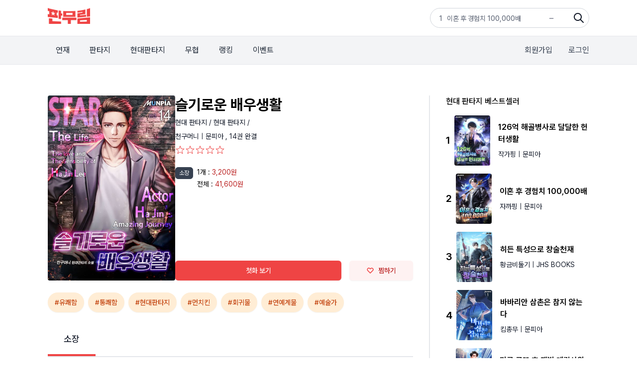

--- FILE ---
content_type: text/html;charset=UTF-8
request_url: https://www.fanmurim.com/book/2010645
body_size: 11291
content:
<!DOCTYPE html>
<html lang="ko
">
    <head>
        <title id="pageTitle">슬기로운 배우생활  - 판무림</title>
        
    <meta charset="UTF-8" />
    <link rel="stylesheet" crossorigin href="https://cdn.jsdelivr.net/gh/orioncactus/pretendard@v1.3.6/dist/web/variable/pretendardvariable-dynamic-subset.css" />
    <link rel="stylesheet" href="/web/css/common/swiper.css">
    <link rel="stylesheet" href="/web/css/v2/ie-goodbye.css">
    <link rel="stylesheet" href="/s2/css/legacy.css">
    <link rel="stylesheet" href="/s2/css/globals.css">
    
            <link rel="stylesheet" type="text/css" href="/web/css/common/nouislider.css" />
            
  <link rel="canonical" href="https://www.fanmurim.com" />
  <!-- facebook-->
  <meta property="fb:app_id" content="268221537212653" />
  <meta property="og:title" content="슬기로운 배우생활  - 판무림" />
  <meta property="og:image" content="https://image.fanmurim.com/cover/2010645/cover.jpg?format=webp&amp;width=480&amp;updatedAt=1652239133" />
  <meta property="og:url" content="https://www.fanmurim.com/book/2010645" />
  <meta property="og:description" content="슬기로운 배우생활  - 교통사고로 얼굴에 화상을 입고 목소리를 잃은 배우 이하진.
회귀한 하진의 슬기로운 배우생활이 시작된다.

[배우], [연예계], [회귀], [귀신]" />
  <meta property="og:type" content="website" />
  <meta property="og:image:width" content="201" />
  <meta property="og:image:height" content="287" />
  <meta property="og:site_name" content="판무림" />
  <meta property="og:locale" content="ko_KR" />

  <!-- google-->
  <meta name="description" content="슬기로운 배우생활  - 교통사고로 얼굴에 화상을 입고 목소리를 잃은 배우 이하진.
회귀한 하진의 슬기로운 배우생활이 시작된다.

[배우], [연예계], [회귀], [귀신]" />
  <meta name="author" content="" />
  <meta name="keywords" content="웹소설,판타지소설,무협소설,이북,무료,novel,ebook,free,현대판타지,게임판타지,대체역사,스포츠,무협,성인판타지,성인무협,19,퓨전판타지,판타지,정통판타지,대여" />
  <meta name="copyright" content="판무림" />
  <meta name="application-name" content="판무림" />
  <!-- twitter-->
  <meta name="twitter:title" content="슬기로운 배우생활 " />
  <meta name="twitter:image" content="https://www.fanmurim.com/web/images/common/meta-cardview.jpg" />
  <meta name="twitter:description" content="판타지, 무협 웹소설 플랫폼" />
  <meta name="twitter:card" content="summary" />

        

        
        <link rel="icon" href="/favicon.ico">
        <link rel="apple-touch-icon" href="/web/images/common/icon-180.png">
        <link rel="manifest" href="/manifest.json">
    
    
            <link rel="stylesheet" type="text/css" href="/web/css/common/nouislider.css" />
            
  <link rel="canonical" href="https://www.fanmurim.com" />
  <!-- facebook-->
  <meta property="fb:app_id" content="268221537212653" />
  <meta property="og:title" content="슬기로운 배우생활  - 판무림" />
  <meta property="og:image" content="https://image.fanmurim.com/cover/2010645/cover.jpg?format=webp&amp;width=480&amp;updatedAt=1652239133" />
  <meta property="og:url" content="https://www.fanmurim.com/book/2010645" />
  <meta property="og:description" content="슬기로운 배우생활  - 교통사고로 얼굴에 화상을 입고 목소리를 잃은 배우 이하진.
회귀한 하진의 슬기로운 배우생활이 시작된다.

[배우], [연예계], [회귀], [귀신]" />
  <meta property="og:type" content="website" />
  <meta property="og:image:width" content="201" />
  <meta property="og:image:height" content="287" />
  <meta property="og:site_name" content="판무림" />
  <meta property="og:locale" content="ko_KR" />

  <!-- google-->
  <meta name="description" content="슬기로운 배우생활  - 교통사고로 얼굴에 화상을 입고 목소리를 잃은 배우 이하진.
회귀한 하진의 슬기로운 배우생활이 시작된다.

[배우], [연예계], [회귀], [귀신]" />
  <meta name="author" content="" />
  <meta name="keywords" content="웹소설,판타지소설,무협소설,이북,무료,novel,ebook,free,현대판타지,게임판타지,대체역사,스포츠,무협,성인판타지,성인무협,19,퓨전판타지,판타지,정통판타지,대여" />
  <meta name="copyright" content="판무림" />
  <meta name="application-name" content="판무림" />
  <!-- twitter-->
  <meta name="twitter:title" content="슬기로운 배우생활 " />
  <meta name="twitter:image" content="https://www.fanmurim.com/web/images/common/meta-cardview.jpg" />
  <meta name="twitter:description" content="판타지, 무협 웹소설 플랫폼" />
  <meta name="twitter:card" content="summary" />

        
    </head>
    <body>
        <div class="fm-wrap">
            <div class="header-mask"></div>
            <header class="fixed top-0 left-0 z-[200] w-full" data-event-category="공통-메뉴">
        <div class="bg-white">
            <div class="s2-container flex h-[72px] justify-between py-4">
                <a href="/" data-on="click" data-event-label="메뉴-로고"><img src="/s2/img/header_logo_fanmurim.png" alt="판무림" style="height: 32px; width: 85px" /></a>
                <div class="s2-search-rank h-10 w-80 rounded-full border border-gray-300 pl-4 pr-10 leading-10" style="background: no-repeat right 8px center / 24px url('/s2/img/search.png')">
                    <ul class="s2-search-rank-list rank-list overflow-hidden text-gray-500">
                        <li class="s2-search-rank-item"><span class="s2-search-rank-title rank-title">검색어 순위 준비중입니다</span><span class="s2-search-rank-icon ico-rank new"></span></li>
                    </ul>
                </div>
            </div>
        </div>
        <div class="s2-gnb-wrap">
            <div class="s2-container relative flex h-[56px] items-center justify-between">
                <nav class="s2-main-menu shrink-0 text-gray-800">
                    <ul class="flex space-x-2">
                        <li class="s2-main-menu-item"><a href="/ongoing" data-on="click" data-event-label="메뉴-연재">연재</a></li>
                        <li class="s2-main-menu-item"><a href="/category/list/F10102" data-on="click" data-event-label="메뉴-판타지">판타지</a></li>
                        <li class="s2-main-menu-item"><a href="/category/list/F10201" data-on="click" data-event-label="메뉴-현대판타지">현대판타지</a></li>
                        <li class="s2-main-menu-item"><a href="/category/list/F10301" data-on="click" data-event-label="메뉴-무협">무협</a></li>
                        <li class="s2-main-menu-item"><a href="/book/ranking/detail/MAIN/REALTIME" data-on="click" data-event-label="메뉴-랭킹">랭킹</a></li>
                        <li class="s2-main-menu-item"><a href="/event/list" data-on="click" data-event-label="메뉴-이벤트">이벤트</a></li>
                    </ul>
                </nav>
                <div class="utilmenu flex shrink-0 space-x-8 text-gray-700">
                    
                        <a href="/signup" class="btn-join-pop" data-on="click" data-event-label="메뉴-회원가입">회원가입</a>
                        <a href="/login" class="btn-login-pop" data-on="click" data-event-label="메뉴-로그인">로그인</a>
                    
                    
                </div>
                
                <div class="util-pop pop-search" data-event-category="공통-검색">
        <div class="search">
            <div class="search-box">
                <p class="input-wrap">
                    <input type="hidden" name="prevSearchText" value="" />
                    <input class="px-2" type="text" name="searchText" placeholder="제목, 저자, 출판사, 키워드를 입력해주세요." />
                    <button name="btnSearch" class="btn-search-input" type="button">검색</button>
                </p>
            </div>
            
            <div name="searchPreviewLayer" class="search-preview" style="display: none">
                <ul></ul>
            </div>
            <div name="_searchPreviewLayer" class="search-result" style="display: none">
                <ul class="thumb-list2"></ul>
            </div>
            <div name="commonSearchLayer" class="tab-box search-word">
                <ul class="tab-list">
                    <li><a href="#" data-on="click" data-event-label="탭-최근검색어">최근 검색어</a></li>
                    <li><a href="#" data-on="click" data-event-label="탭-인기검색어">인기 검색어</a></li>
                    <li><a href="#" data-on="click" data-event-label="탭-키워드검색">키워드 검색</a></li>
                </ul>
                
                <div class="tab-con recent" name="latelySearchLayer"></div>
                
                <div class="tab-con popular" name="searchTop10Layer">
                    <ul></ul>
                </div>
                
                <div class="tab-con keyword">
                    <h4>실시간 인기 키워드</h4>
                    <div class="words" name="hottestKeywordLayer"></div>

                </div>
            </div>
        </div>
    </div>
            </div>
        </div>
    </header>
            <div>
            <div class="s2-container mt-16 flex" data-event-category="작품-공통">
                <article class="grow border-r-2 border-gray-200 pr-8">
                    <div id="userActionInfo" class="hidden" data-is-login="false" data-is-favorite="false" data-rental-ticket-count="0"></div>
                    <!-- 작품 정보 -->
                    <section id="bookInfo" class="mb-6 flex gap-8" data-book-meta-no="2010645" data-book-title="슬기로운 배우생활 " data-star-point="0.0" data-book-type="SERIES" data-series-type="THICK" data-series-unit="권">
                        <!-- 썸네일 -->
                        <div class="w-64 shrink-0">
                            <div class="s2-cover-wrap">
                                <img width="256" class="s2-cover" src="https://image.fanmurim.com/cover/2010645/cover.jpg?format=webp&amp;width=480&amp;updatedAt=1652239133" alt="슬기로운 배우생활 " />
                            </div>
                        </div>
                        <!-- 텍스트 작품 정보 -->
                        <div class="flex grow flex-col text-sm">
                            <div class="grow">
                                <h1 class="mb-2 text-3xl font-bold">슬기로운 배우생활 </h1>
                                <div class="mb-2 text-sm text-gray-900">
                                    <a href="/category/F102" data-on="click" data-event-label="버튼-장르-현대 판타지">현대 판타지 / </a><a href="/category/list/F10201" data-on="click" data-event-label="버튼-장르-현대 판타지">현대 판타지 / </a>
                                </div>

                                <div class="mb-2 text-gray-900">
                                    <a href="/search/author?authorName=천구머니" data-event-label="버튼-작가명-천구머니" data-on="click" data-event-action="clickAuthor">
                                        <span>천구머니</span>
                                    </a>
                                    |
                                    <a href="/search/publisher?publisherName=문피아" data-event-label="출판사-문피아" data-on="click" data-event-action="clickPublisher">
                                        <span>문피아</span>
                                    </a>
                                    <span class="mb-2"
                                        >,
                                        <span>14권</span>
                                        <span
                                        >완결</span>
                                    </span>
                                </div>
                                <div id="starPointContainer01" class="book-star-point mb-6 h-5"></div>

                                <section class="mb-4">
                                    
                                    
                                </section>
                                <!-- 대여 가격 -->
                                
                                <!-- 소장 가격-->
                                <section class="mb-6 flex items-start">
                                    <div class="mr-2 inline-block rounded-md bg-gray-700 px-2 py-1 align-top text-xs text-white">소장</div>
                                    <div class="grow">
                                        
                                        <section class="mb-1 flex items-start">
                                            <span class="mr-1">1개 : </span>
                                            <div class="grow">
                                                
                                                <span class="text-red-700">
                                                    <span >3,200원</span>
                                                    
                                                </span>
                                            </div>
                                        </section>
                                        <section class="mb-1 flex items-start">
                                            <span class="mr-1">전체 : </span>
                                            <div class="grow">
                                                
                                                <span class="text-red-700">
                                                    <span >41,600원</span>
                                                    
                                                    
                                                </span>
                                            </div>
                                        </section>
                                    </div>
                                </section>
                            </div>
                            <!-- 액션 버튼. 첫화, 찜하기  -->
                            <div class="flex space-x-4">
                                <button id="viewFirstButton" class="button-primary button-base grow" disabled data-on="click" data-event-label="버튼-첫화보기">첫화 보기</button>

                                <button id="favoriteButton" class="button-secondary button-base w-32" data-on="click" data-event-label="버튼-찜하기">
                                    <i class="icon-favorite h-3 w-4"></i>
                                    <span>찜하기</span>
                                </button>
                            </div>
                        </div>
                    </section>

                    <!-- 키워드(태그) -->
                    <ul class="mb-3 flex flex-wrap">
                        
                        <li>
                            <a class="button-secondary-rounded button-sm mb-2 mr-2" data-on="click" data-event-action="clickTagPage" href="/search/keyword?searchText=유쾌함" data-event-label="태그-유쾌함">#유쾌함</a>
                        </li>
                        <li>
                            <a class="button-secondary-rounded button-sm mb-2 mr-2" data-on="click" data-event-action="clickTagPage" href="/search/keyword?searchText=통쾌함" data-event-label="태그-통쾌함">#통쾌함</a>
                        </li>
                        <li>
                            <a class="button-secondary-rounded button-sm mb-2 mr-2" data-on="click" data-event-action="clickTagPage" href="/search/keyword?searchText=현대판타지" data-event-label="태그-현대판타지">#현대판타지</a>
                        </li>
                        <li>
                            <a class="button-secondary-rounded button-sm mb-2 mr-2" data-on="click" data-event-action="clickTagPage" href="/search/keyword?searchText=먼치킨" data-event-label="태그-먼치킨">#먼치킨</a>
                        </li>
                        <li>
                            <a class="button-secondary-rounded button-sm mb-2 mr-2" data-on="click" data-event-action="clickTagPage" href="/search/keyword?searchText=회귀물" data-event-label="태그-회귀물">#회귀물</a>
                        </li>
                        <li>
                            <a class="button-secondary-rounded button-sm mb-2 mr-2" data-on="click" data-event-action="clickTagPage" href="/search/keyword?searchText=연예계물" data-event-label="태그-연예계물">#연예계물</a>
                        </li>
                        <li>
                            <a class="button-secondary-rounded button-sm mb-2 mr-2" data-on="click" data-event-action="clickTagPage" href="/search/keyword?searchText=예술가" data-event-label="태그-예술가">#예술가</a>
                        </li>
                    </ul>
                    <!-- 이벤트 정보 -->
                    
                    <!-- 공지사항 -->
                    
                    <!-- 대여 소장 tab -->
                    <nav id="volumeTabNav" class="my-4 flex border-b-2">
                        <a id="rentTab" class="tab hidden px-8 py-4 text-lg font-semibold">대여</a>
                        <a id="ownSaleTab" class="tab hidden px-8 py-4 text-lg font-medium">소장</a>
                    </nav>

                    <!-- tab panel -->
                    <section id="volumeContainer" data-is-rent="false" data-rent-sale-price="11700" data-sale-price="41600" data-free-volume-count="1">
                        <!-- 액션 버튼 -->
                        <div class="sticky top-[128px] flex h-20 items-center justify-between border-b-2 border-gray-200 bg-gray-50 px-4 py-6">
                            <div class="flex items-center">
                                <label class="mr-4 flex items-center text-xs font-medium">
                                    <input id="selectAllButton" type="checkbox" class="checkbox mr-2" />
                                    <span>전체 선택</span>
                                </label>
                                <div id="orderActionContainer" class="flex items-center"></div>
                                <span id="orderInfoContainer" class="text-sm font-semibold text-red-600"></span>
                            </div>

                            <div class="text-xs text-gray-900">
                                <button id="oldestButton" class="sort-button" data-sort-type="oldest">회차순</button>
                                |
                                <button id="latestButton" class="sort-button text-gray-400" data-sort-type="latest">최신순</button>
                            </div>
                        </div>
                        <ol id="volumeRowsContainer">
                            <li class="my-4 flex h-20 w-full animate-pulse items-center justify-between rounded-lg bg-gray-50 p-4">
                                <div class="mr-4 h-6 w-6 rounded-md bg-gray-200"></div>
                                <div class="mr-10 h-6 w-40 grow rounded-md bg-gray-200"></div>
                                <div class="mr-4 h-6 w-20 shrink-0 rounded-md bg-gray-200"></div>
                            </li>
                            <li class="my-4 flex h-20 w-full animate-pulse items-center justify-between rounded-lg bg-gray-50 p-4">
                                <div class="mr-4 h-6 w-6 rounded-md bg-gray-200"></div>
                                <div class="mr-10 h-6 w-40 grow rounded-md bg-gray-200"></div>
                                <div class="mr-4 h-6 w-20 shrink-0 rounded-md bg-gray-200"></div>
                            </li>
                            <li class="my-4 flex h-20 w-full animate-pulse items-center justify-between rounded-lg bg-gray-50 p-4">
                                <div class="mr-4 h-6 w-6 rounded-md bg-gray-200"></div>
                                <div class="mr-10 h-6 w-40 grow rounded-md bg-gray-200"></div>
                                <div class="mr-4 h-6 w-20 shrink-0 rounded-md bg-gray-200"></div>
                            </li>
                            <li class="my-4 flex h-20 w-full animate-pulse items-center justify-between rounded-lg bg-gray-50 p-4">
                                <div class="mr-4 h-6 w-6 rounded-md bg-gray-200"></div>
                                <div class="mr-10 h-6 w-40 grow rounded-md bg-gray-200"></div>
                                <div class="mr-4 h-6 w-20 shrink-0 rounded-md bg-gray-200"></div>
                            </li>
                            <li class="my-4 flex h-20 w-full animate-pulse items-center justify-between rounded-lg bg-gray-50 p-4">
                                <div class="mr-4 h-6 w-6 rounded-md bg-gray-200"></div>
                                <div class="mr-10 h-6 w-40 grow rounded-md bg-gray-200"></div>
                                <div class="mr-4 h-6 w-20 shrink-0 rounded-md bg-gray-200"></div>
                            </li>
                        </ol>

                        <button id="expandVolumesButton" class="button-white button-xl mt-4 hidden w-full">
                            <i class="icon-chevron-down h-4 w-4 border-gray-900"></i>
                            <span>펼쳐보기</span>
                        </button>
                    </section>

                    <!-- 책소개 -->
                    <section class="mt-12">
                        <h2 class="border-b-2 border-gray-200 pb-4 text-lg font-medium">책소개</h2>
                        <p class="whitespace-pre-line pt-4 text-sm text-gray-500">교통사고로 얼굴에 화상을 입고 목소리를 잃은 배우 이하진.
회귀한 하진의 슬기로운 배우생활이 시작된다.

[배우], [연예계], [회귀], [귀신]</p>
                    </section>
                    <!-- 저자 소개 -->
                    <section class="mt-12">
                        <h2 class="border-b-2 border-gray-200 pb-4 text-lg font-medium">저자소개 - 천구머니</h2>
                        <p class="whitespace-pre-line pt-4 text-sm text-gray-500">재밌는 웹소설을 쓰고 싶은 천구머니입니다. 자극적이지 않은 잔잔한 스토리로 독자들 기분을 좋게 만들고 싶습니다.

[작품활동]
&lt;던전 폐기물 센터장의 비밀&gt;</p>
                    </section>
                    <!-- 리뷰 -->
                    <section class="mt-12">
                        <h2 class="border-b-2 border-gray-200 pb-4 text-lg font-medium">리뷰</h2>
                        <!-- 리뷰 해더 -->
                        <form id="reviewWriterForm">
                            <div class="mb-4 mt-4 bg-gray-50 px-6 py-4">
                                <div class="flex items-center border-b-2 border-gray-200 pb-5">
                                    <span id="starPointNumber" class="mr-2 text-lg font-medium">0.0</span>
                                    <span id="starPointContainer02" class="mr-2 flex text-red-500"></span>
                                    <span class="text-sm text-gray-500">| <span id="starPointCount">1</span>명의 평가</span>
                                </div>
                                <div class="mt-4 flex items-center">
                                    <span class="bg-red-300text-lg mr-6 font-medium text-gray-900">이 작품에 대해 별점을 남겨 주세요</span>
                                    <div class="relative">
                                        <div id="userStarPointContainer" class="flex h-9 w-40">
                                            <i class="icon-star-full h-8 w-8"></i>
                                            <i class="icon-star-full h-8 w-8"></i>
                                            <i class="icon-star-full h-8 w-8"></i>
                                            <i class="icon-star-full h-8 w-8"></i>
                                            <i class="icon-star-full h-8 w-8"></i>
                                        </div>
                                        <div id="starPointSlider" class="absolute left-0 top-0 h-9 w-40 opacity-0"></div>
                                    </div>
                                </div>
                            </div>
                            <!-- 리뷰 입력 -->
                            <div class="mt-4 rounded-t-md border-2 border-gray-200 p-4">
                                <textarea id="reviewInput" name="content" class="h-16 w-full text-sm" placeholder="감상평을 입력해주세요. 주제와 관련없는 댓글 및 악플은 삭제 될 수 있습니다. "></textarea>
                            </div>
                            <div class="mb-10 flex items-center justify-between rounded-b-md border-x-2 border-b-2 border-gray-200 px-4 py-2 text-sm">
                                <label class="text-gray-700">
                                    <input type="checkbox" name="spoilerYn" value="y" />
                                    스포일러가 있습니다.
                                </label>
                                <div class="flex items-center">
                                    <p class="mr-4 text-gray-300"><span id="reviewInputCounter" class="text-gray-800">0</span> / (10 ~ 500자)</p>
                                    <button type="button" id="submitReviewButton" class="button-primary button-base">등록</button>
                                </div>
                            </div>
                        </form>
                        <!-- 리뷰 목록 -->
                        <aside id="reviewsContainer">
                            <button id="expandReviewsButton" class="button-white button-xl mt-4 w-full">
                                <i class="icon-chevron-down h-4 w-4 border-gray-900"></i>
                                <span>더 보기</span>
                            </button>
                        </aside>
                    </section>
                </article>
                <aside class="w-80 shrink-0 pl-8" data-event-category="작품-사이드바">
                    <!-- 장르 베스트셀러 -->
                    <section class="mb-12" data-event-category="작품-베스트셀러">
                        <h2 class="text-base font-medium">현대 판타지 베스트셀러</h2>
                        <a class="mt-4 flex items-center" href="/book/2865647" data-on="click" data-event-action="clickBook" data-event-label="작품-126억 해골병사로 달달한 헌터생활">
                            <span class="mr-2 shrink-0 text-xl font-semibold">1</span>
                            <div class="s2-cover-wrap mr-4 max-w-[72px] shrink-0">
                                <img class="s2-cover mr-4" src="https://image.fanmurim.com/cover/2865647/cover.jpg?format=webp&amp;width=360&amp;updatedAt=1768787573" alt="126억 해골병사로 달달한 헌터생활" width="72" />
                            </div>
                            <div class="grow">
                                <div class="mb-2 text-base font-semibold">126억 해골병사로 달달한 헌터생활</div>
                                <div class="text-sm text-gray-900">
                                    <span>작가핑</span>
                                    <span>| 문피아</span>
                                </div>
                            </div>
                        </a><a class="mt-4 flex items-center" href="/book/2873948" data-on="click" data-event-action="clickBook" data-event-label="작품-이혼 후 경험치 100,000배">
                            <span class="mr-2 shrink-0 text-xl font-semibold">2</span>
                            <div class="s2-cover-wrap mr-4 max-w-[72px] shrink-0">
                                <img class="s2-cover mr-4" src="https://image.fanmurim.com/cover/2873948/cover.jpg?format=webp&amp;width=360&amp;updatedAt=1768870785" alt="이혼 후 경험치 100,000배" width="72" />
                            </div>
                            <div class="grow">
                                <div class="mb-2 text-base font-semibold">이혼 후 경험치 100,000배</div>
                                <div class="text-sm text-gray-900">
                                    <span>자까핑</span>
                                    <span>| 문피아</span>
                                </div>
                            </div>
                        </a><a class="mt-4 flex items-center" href="/book/2853576" data-on="click" data-event-action="clickBook" data-event-label="작품-히든 특성으로 창술천재">
                            <span class="mr-2 shrink-0 text-xl font-semibold">3</span>
                            <div class="s2-cover-wrap mr-4 max-w-[72px] shrink-0">
                                <img class="s2-cover mr-4" src="https://image.fanmurim.com/cover/2853576/cover.jpg?format=webp&amp;width=360&amp;updatedAt=1768622052" alt="히든 특성으로 창술천재" width="72" />
                            </div>
                            <div class="grow">
                                <div class="mb-2 text-base font-semibold">히든 특성으로 창술천재</div>
                                <div class="text-sm text-gray-900">
                                    <span>황금비둘기</span>
                                    <span>| JHS BOOKS</span>
                                </div>
                            </div>
                        </a><a class="mt-4 flex items-center" href="/book/2865514" data-on="click" data-event-action="clickBook" data-event-label="작품-바바리안 삼촌은 참지 않는다">
                            <span class="mr-2 shrink-0 text-xl font-semibold">4</span>
                            <div class="s2-cover-wrap mr-4 max-w-[72px] shrink-0">
                                <img class="s2-cover mr-4" src="https://image.fanmurim.com/cover/2865514/cover.jpg?format=webp&amp;width=360&amp;updatedAt=1769006458" alt="바바리안 삼촌은 참지 않는다" width="72" />
                            </div>
                            <div class="grow">
                                <div class="mb-2 text-base font-semibold">바바리안 삼촌은 참지 않는다</div>
                                <div class="text-sm text-gray-900">
                                    <span>킴총무</span>
                                    <span>| 문피아</span>
                                </div>
                            </div>
                        </a><a class="mt-4 flex items-center" href="/book/2865503" data-on="click" data-event-action="clickBook" data-event-label="작품-미국 로또 후 재벌 데릴사위 때려친다">
                            <span class="mr-2 shrink-0 text-xl font-semibold">5</span>
                            <div class="s2-cover-wrap mr-4 max-w-[72px] shrink-0">
                                <img class="s2-cover mr-4" src="https://image.fanmurim.com/cover/2865503/cover.jpg?format=webp&amp;width=360&amp;updatedAt=1768427270" alt="미국 로또 후 재벌 데릴사위 때려친다" width="72" />
                            </div>
                            <div class="grow">
                                <div class="mb-2 text-base font-semibold">미국 로또 후 재벌 데릴사위 때려친다</div>
                                <div class="text-sm text-gray-900">
                                    <span>406</span>
                                    <span>| 아르데오</span>
                                </div>
                            </div>
                        </a>
                        <a class="button-white button-sm mt-4" href="/book/ranking/detail/F102/REALTIME" data-on="click" data-event-label="버튼-더보기">
                            <span>더 보기</span>
                        </a>
                    </section>
                    <!-- 작가의 다른 작품  -->
                    <section class="mb-12" data-event-category="작품-작가다른작품">
                        <h2 class="text-base font-medium">천구머니 작가의 다른 작품</h2>
                        <a class="mt-4 flex items-center" href="/book/788182" data-on="click" data-event-action="clickBook" data-event-label="작품-던전 폐기물 센터장의 비밀">
                            <span class="mr-2 shrink-0 text-xl font-semibold">1</span>
                            <div class="s2-cover-wrap mr-4 max-w-[72px] shrink-0">
                                <img class="s2-cover mr-4" src="https://image.fanmurim.com/cover/788182/cover.jpg?format=webp&amp;width=360&amp;updatedAt=1698073140" alt="던전 폐기물 센터장의 비밀" />
                            </div>
                            <div class="grow">
                                <div class="mb-2 text-base font-semibold">던전 폐기물 센터장의 비밀</div>
                                <div class="text-sm text-gray-900">
                                    <span>천구머니</span>
                                    <span>| 문피아</span>
                                </div>
                            </div>
                        </a>
                        <a class="button-white button-sm mt-4" href="/search/author?authorName=천구머니" data-event-label="작가-천구머니" data-on="click" data-event-action="clickAuthor">
                            <span>더 보기</span>
                        </a>
                    </section>
                    <!-- 출판사의 다른 작품  -->
                    <section class="mb-12" data-event-category="작품-출판사다른작품">
                        <h2 class="text-base font-medium">문피아 출판사의 다른 작품</h2>
                        <a class="mt-4 flex items-center" href="/book/2865544" data-on="click" data-event-action="clickBook" data-event-label="작품-S급 탑스타들이 집착하는 천재작가">
                            <span class="mr-2 shrink-0 text-xl font-semibold">1</span>
                            <div class="s2-cover-wrap mr-4 max-w-[72px] shrink-0">
                                <img class="s2-cover mr-4" src="https://image.fanmurim.com/cover/2865544/cover.jpg?format=webp&amp;width=360&amp;updatedAt=1768742937" alt="S급 탑스타들이 집착하는 천재작가" />
                            </div>
                            <div class="grow">
                                <div class="mb-2 text-base font-semibold">S급 탑스타들이 집착하는 천재작가</div>
                                <div class="text-sm text-gray-900">
                                    <span>한꽃</span>
                                    <span>| 문피아</span>
                                </div>
                            </div>
                        </a><a class="mt-4 flex items-center" href="/book/2865514" data-on="click" data-event-action="clickBook" data-event-label="작품-바바리안 삼촌은 참지 않는다">
                            <span class="mr-2 shrink-0 text-xl font-semibold">2</span>
                            <div class="s2-cover-wrap mr-4 max-w-[72px] shrink-0">
                                <img class="s2-cover mr-4" src="https://image.fanmurim.com/cover/2865514/cover.jpg?format=webp&amp;width=360&amp;updatedAt=1769006458" alt="바바리안 삼촌은 참지 않는다" />
                            </div>
                            <div class="grow">
                                <div class="mb-2 text-base font-semibold">바바리안 삼촌은 참지 않는다</div>
                                <div class="text-sm text-gray-900">
                                    <span>킴총무</span>
                                    <span>| 문피아</span>
                                </div>
                            </div>
                        </a><a class="mt-4 flex items-center" href="/book/2863688" data-on="click" data-event-action="clickBook" data-event-label="작품-[연재] 그 깡촌엔 명의가 산다">
                            <span class="mr-2 shrink-0 text-xl font-semibold">3</span>
                            <div class="s2-cover-wrap mr-4 max-w-[72px] shrink-0">
                                <img class="s2-cover mr-4" src="https://image.fanmurim.com/cover/2863688/cover.jpg?format=webp&amp;width=360&amp;updatedAt=1768472788" alt="[연재] 그 깡촌엔 명의가 산다" />
                            </div>
                            <div class="grow">
                                <div class="mb-2 text-base font-semibold">[연재] 그 깡촌엔 명의가 산다</div>
                                <div class="text-sm text-gray-900">
                                    <span>글쓰는문어</span>
                                    <span>| 문피아</span>
                                </div>
                            </div>
                        </a><a class="mt-4 flex items-center" href="/book/2865468" data-on="click" data-event-action="clickBook" data-event-label="작품-검은 머리가 돈을 너무 잘 번다.">
                            <span class="mr-2 shrink-0 text-xl font-semibold">4</span>
                            <div class="s2-cover-wrap mr-4 max-w-[72px] shrink-0">
                                <img class="s2-cover mr-4" src="https://image.fanmurim.com/cover/2865468/cover.jpg?format=webp&amp;width=360&amp;updatedAt=1768805951" alt="검은 머리가 돈을 너무 잘 번다." />
                            </div>
                            <div class="grow">
                                <div class="mb-2 text-base font-semibold">검은 머리가 돈을 너무 잘 번다.</div>
                                <div class="text-sm text-gray-900">
                                    <span>크로추장</span>
                                    <span>| 문피아</span>
                                </div>
                            </div>
                        </a><a class="mt-4 flex items-center" href="/book/2863964" data-on="click" data-event-action="clickBook" data-event-label="작품-고시의 제왕에서 글로벌 재벌까지">
                            <span class="mr-2 shrink-0 text-xl font-semibold">5</span>
                            <div class="s2-cover-wrap mr-4 max-w-[72px] shrink-0">
                                <img class="s2-cover mr-4" src="https://image.fanmurim.com/cover/2863964/cover.jpg?format=webp&amp;width=360&amp;updatedAt=1768834770" alt="고시의 제왕에서 글로벌 재벌까지" />
                            </div>
                            <div class="grow">
                                <div class="mb-2 text-base font-semibold">고시의 제왕에서 글로벌 재벌까지</div>
                                <div class="text-sm text-gray-900">
                                    <span>지고청원</span>
                                    <span>| 문피아</span>
                                </div>
                            </div>
                        </a>
                        <a class="button-white button-sm mt-4" href="/search/publisher?publisherName=문피아" data-event-label="출판사-문피아" data-on="click" data-event-action="clickPublisher">
                            <span>더 보기</span>
                        </a>
                    </section>
                </aside>
            </div>

            <!-- legacy design modal -->
            <div id="myModal4" class="modal pop-page">
                <div class="modal-cont wrap-pop">
                    <p class="head-pop">결제 하기</p>
                    <p class="alert-msg">캐시 충전 후 결제 하실 수 있습니다.</p>
                    <p class="alert-msg-1">
                        캐시를 충전하시면 자동으로 결제됩니다.<br />
                        캐시 충전 시 추가 적립 혜택도 놓치지 마세요!
                    </p>
                    <p class="btnset">
                        <a class="btn red" href="/charge/general" style="min-height: 0px">충전하고 결제하기</a>
                    </p>
                    <button class="btn-pop-close modal-close" name="btnOk">창 닫기</button>
                </div>
            </div>
            <script id="volumeTmpl" type="text/template">
                <li class="volume-row flex h-20 border-b-2 border-gray-200 px-4 hover:cursor-pointer hover:bg-gray-50">
                    <label class="mr-4 flex items-center w-5">
                        <input name="volumeNo" type="checkbox" class="checkbox" value="{{volumeNo}}"
                        data-index="{{index}}"
                        data-volume-price="{{volumePrice}}"
                        {{disabledSelect}} />
                    </label>
                    <div class="flex grow flex-col justify-center">
                        <span class="mb-1 text-base font-medium">{{volumeTitle}}</span>
                        <div>
                            <span class="text-sm font-normal text-gray-500"> {{epubInfo}} </span>
                            <span class="text-sm font-normal text-red-500"> {{leftTimeInfo}} </span>
                        </div>
                    </div>
                    <div class="w-28 shrink-0 text-sm text-red-600 flex justify-center items-center">
                        <div class="volume-button {{disclosureViewButton}}">
                            <a href="{{volumeUrl}}"
                                data-on="click"
                                data-event-action="clickVolume"
                                data-event-label="작품-{{bookTitle}}"
                                >{{viewButtonLabel}}</a>
                        </div>
                        <div class="{{disclosureVolumePrice}}"> {{formattedVolumePrice}}</div>
                    </div>
                </li>
            </script>

            <script id="rentActionBarTmpl" type="text/template">
                <button id="someOrderButton"
                    class="button-primary button-base mr-3" {{disabled}}>선택대여</button>
                <button id="allOrderButton"
                    class="button-primary button-base mr-3">전체대여</button>
            </script>

            <script id="ownSaleActionBarTmpl" type="text/template">
                <button id="someOrderButton"
                    class="button-primary button-base mr-3" {{disabled}}>선택소장</button>
                <button id="allOrderButton"
                    class="button-primary button-base mr-3">전체소장</button>
            </script>

            <script id="reviewTmpl" type="text/template">
                <div id="review-{{reviewNo}}" class="py-6 border-b-2 border-gray-200 review-row" data-review-no="{{reviewNo}}">
                    <div class="flex justify-between">
                        <div class="flex grow items-center mb-2">
                            <span class="text-sm font-medium  mr-1">{{markedUserId}}</span>
                            <span class="text-red-500">
                                {{stars}}
                            </span>
                            <span class="ml-1 text-xs text-gray-500"> {{registerDate}} </span>
                        </div>
                        <button class="review-report-button text-xs text-gray-500">신고하기</button>
                    </div>
                    <div class="text-sm mb-4 bg-gray-100 h-36 flex justify-center items-center review-blinder {{blindedBySpoiler}}">
                        <div>
                            <strong>스포일러</strong>가 있는 리뷰입니다. <br/>
                            <button class="show-content-button button-white button-xs">리뷰보기</button>
                        </div>
                    </div>
                    <div class="text-sm mb-4 whitespace-pre-line review-content {{disclosureBySpoiler}}">{{content}}</div>
                    <div class="flex justify-between text-xs">
                        <span>{{title}}</span>
                        <span class="">
                            <span class="review-like-button hover:cursor-pointer"
                                data-review-no="{{reviewNo}}"
                                data-on="click"
                                data-event-label="버튼-리뷰좋아요">
                                <i class="icon icon-heart w-5 h-5 {{likedClass}}"></i>
                                <span class="counter">{{likeCount}}</span>
                            </span>
                            <span class="hidden">
                                <i class="icon-chat-alt-2 w-5 h-5"></i>
                                <span>{{commentCount}}</span>
                            </span>
                        </span>
                    </div>
                </div>
            </script>
        </div>
            <div class="s2-home-section mt-8" data-event-category="공통-앱배너">
        <div class="flex content-center items-center justify-between space-x-6 rounded-3xl bg-gray-50 p-6">
            <img class="w-16" src="/s2/img/app-logo-fanmurim.png" alt="판무림" />
            <div class="grow text-gray-700">
                <h4 class="bold text-xl">언제 어디서나 판무림</h4>
                <p>이동하실 땐 편하게 모바일로 이용하세요.</p>
            </div>
            <a href="https://play.google.com/store/apps/details?id=com.kidaristudio.fanmurim" class="google" data-on="click" data-event-label="버튼-플레이스토어"><img class="w-[175px]" src="/s2/img/appstore-google.png" alt="GooglePlay" target="_blank" /></a>
            <a href="https://apps.apple.com/kr/app/id1486282563" class="App Store에서 다운로드 하기" data-on="click" data-event-label="버튼-앱스토어"><img class="w-[175px]" src="/s2/img/appstore-apple.png" alt="App Store" target="_blank" /></a>
        </div>
    </div>
            <footer class="s2-home-section s2-footer" data-event-category="공통-푸터">
        <ul class="mb-16 flex space-x-8">
            <li>
                <a class="hover:underline" href="/policy/terms" data-on="click" data-event-label="버튼-서비스약관">서비스약관</a>
            </li>
            <li>
                <a class="hover:underline" href="/policy/privacy" data-on="click" data-event-label="버튼-개인정보처리방침">개인정보처리방침</a>
            </li>
            <li>
                <a class="hover:underline" href="/policy/youth" data-on="click" data-event-label="버튼-청소년보호정책">청소년 보호 정책</a>
            </li>
            <li>
                <a class="hover:underline" href="/mypage/cs/notice" data-on="click" data-event-label="버튼-공지사항">공지사항</a>
            </li>
            <li>
                <a class="hover:underline" href="/mypage/cs" data-on="click" data-event-label="버튼-고객센터">고객센터</a>
            </li>
        </ul>
        <p class="mb-4 flex h-8 justify-between">
            <img src="/s2/img/footer-logo-fanmurim.png" alt="판무림" />
            <a href="https://www.kcopa.or.kr/" rel="noopener noreferrer" target="_blank">
                <img class="h-full" src="/s2/img/footer-logo-kcopa.png" alt="한국저작권보호원" />
            </a>
        </p>
        <div class="space-y-4 text-xs">
            <p>판무림 웹사이트에 게시된 모든 콘텐츠들은 저작권법에 의거 보호받고 있습니다.<br />저작권자 또는 (주)디엘피스튜디오의 승인 없이 콘텐츠의 일부 또는 전부를 복제, 전송, 배포 및 기타의 방법으로 저작물을 이용할 경우에는 저작권법에 의해 법적 조치에 처해질 수 있으므로 주의하시길 바랍니다.</p>
            <p>
                (주)디엘피스튜디오<br />
                사업자 등록번호 : 587-87-02092<br />
                통신판매업 신고번호 : 제2021-서울서초-3752호<br />
                대표이사 : 서현철<br />
                개인정보 보호책임자 : 서현철<br />
                대표번호 : 1666-8792<br />
                고객문의 :
                <a href="mailto:help@fanmurim.com" data-on="click" data-event-label="버튼-이메일고객문의">help@fanmurim.com</a><br />
                서울특별시 강남구 논현로132번길 13, 4382호
            </p>
            <p>Copyright © dlp Studio Inc. All rights reserved.</p>
        </div>
    </footer>
        </div>

        
    <div id="registerComplete" class="modal pop-alert">
        
        
    </div>

        
    <div id="ieGoodbye" class="modal ie-goodbye pop-notice">
        <div class="modal-mask"></div>
        <div class="modal-cont wrap-pop">
            <div class="ie-container">
                <strong class="title">인터넷 익스플로러 지원 종료 안내.</strong>
                <div class="warning">판무림은 이 브라우저에서 동작하지 않습니다. </div>
                <div class="desc">
                    <p>지금 회원님이 사용하는 인터넷 익스플로러 프로그램은 마이크로소프트의 중단 정책으로 더이상 지원되지 않습니다.</p>
                    <p>판무림도 이에 맞춰 더 빠르고 안전한 프로그램을 통해 이용해주시기 바랍니다.</p>
                </div>

                <div class="buttons">
                    <a href="https://www.microsoft.com/ko-kr/edge" rel="noopener noreferrer" target="_blank" class="big-button edge">마이크로소프트 엣지 다운로드</a>
                    <a href="https://www.google.co.kr/intl/ko/chrome" rel="noopener noreferrer" target="_blank" class="big-button chrome">구글 크롬 다운로드</a>
                </div>
                <div class="desc">
                    <p>위에 링크한 프로그램을 설치하여 이용하시면 작품 감상과 충전 등 판무림을 더 빠르고 안전하게 이용하실 수 있습니다.</p>
                    <p>항상 판무림을 이용해주셔서 큰 감사드립니다.</p>
                </div>
                <a class="addon-link" rel="noopener noreferrer" target="_blank" href="https://www.google.com/search?q=%EC%9C%88%EB%8F%84%EC%9A%B0+%EA%B8%B0%EB%B3%B8+%EB%B8%8C%EB%9D%BC%EC%9A%B0%EC%A0%80+%EC%84%A4%EC%A0%95&rlz=1C5CHFA_enKR944KR948&oq=%EC%9C%88%EB%8F%84%EC%9A%B0+%EA%B8%B0%EB%B3%B8+%EB%B8%8C%EB%9D%BC%EC%9A%B0%EC%A0%80+%EC%84%A4%EC%A0%95&aqs=chrome.0.0i512j0i8i30l7.5272j0j7&sourceid=chrome&ie=UTF-8">기본 브라우저 변경 방법. Click!</a>
            </div>
        </div>
    </div>


        
    
        
            <script src="https://browser.sentry-cdn.com/6.12.0/bundle.min.js" integrity="sha384-S3qfdh3AsT1UN84WIYNuOX9vVOoFg3nB17Jp5/pTFGDBGBt+dtz7MGAV845efkZr" crossorigin="anonymous"></script>
            <script>
                /*<![CDATA[*/
                Sentry.init({
                    dsn: 'https://1ed85fbb268742abaf230e1c10faa2e7@o926846.ingest.sentry.io/5876450',
                    ignoreErrors: ['TypeError: Failed to fetch', 'TypeError: NetworkError when attempting to fetch resource.', 'TypeError: Cancelled'],
                })
                /*]]>*/
            </script>
        
    
    <script src="https://polyfill.io/v3/polyfill.min.js?features=fetch%2CElement.prototype.append%2CElement.prototype.before"></script>
    <script src="/js/dist/runtime-37d2568ade3bdac239ba.js"></script>
    <script src="/js/dist/vendors-77f5fcf997443bad3751.js"></script>
    <script src="/js/dist/web_common-5111cab7328fd5141297.js"></script>
    <script src="/js/dist/web_ui-6ec6a784992d8d70d3f7.js"></script>

        
    <script src="/js/dist/web_search_main-cf98b5e55330ce69f9ec.js"></script>
    
    
            <script src="/js/dist/web_book_detail_v2-2143ce15f8e8752ab65d.js"></script>
        


        
    
    <script>
        /*<![CDATA[*/
        var __analyticsNode;
        var __autotrackNode;
        var __isGaDebug;
        try {
            __isGaDebug = window.localStorage && window.localStorage['gadebug'] === 'yes';
        } catch(e) {
            // for unknown exception
        }

        var __isGaProd = /^(?:www\.)?fanmurim.com/.test(location.host);

        if (__isGaDebug || __isGaProd) {
            __analyticsNode = document.createElement('script');
            __autotrackNode = document.createElement('script');

            __autotrackNode.src = '/web/js/autotrack.custom.js';
            __autotrackNode.async = true;
            __analyticsNode.async = true;
        }

        if (__isGaDebug) {
            __analyticsNode.src = 'https://www.google-analytics.com/analytics_debug.js'
            document.body.appendChild(__analyticsNode);
            document.body.appendChild(__autotrackNode);
        } else if (__isGaProd) {
            __analyticsNode.src = 'https://www.google-analytics.com/analytics.js'
            document.body.appendChild(__analyticsNode);
            document.body.appendChild(__autotrackNode);
        }
        window.ga=window.ga||function(){(ga.q=ga.q||[]).push(arguments)};ga.l=+new Date;

        var analytics = {
            sendEvent: function (category, action, label) {
                if (!window.ga) {
                    return;
                }

                ga('send', 'event', category, action, label);
            },
            getUserNo: function() {
                return null;
            },
            getUserAge: function() {
                var birth = null;

                if (birth === null) {
                    return;
                }

                return (new Date()).getFullYear() - (new Date(birth)).getFullYear();
            },
            getUserAgeGroup: function() {
                var age = analytics.getUserAge();

                if (!age) {
                    return;
                }

                var ageGroup = Math.floor(age/10) * 10;

                return ageGroup + '-' + (ageGroup + 10);
            },
            // https://developers.google.com/analytics/devguides/collection/analyticsjs/sending-hits#handling_timeouts
            createFunctionWithTimeout: function(callback, opt_timeout) {
                var called = false;
                function fn() {
                    if (!called) {
                        called = true;
                        callback();
                    }
                }
                setTimeout(fn, opt_timeout || 1000);

                return fn;
            },
            setCustomDimension: function(index, value) {
                window.ga('set', 'dimension' + index, value);
            }
        }

        var initGa = function() {
            if (!window.ga) {
                return;
            }

            window.ga('create', 'UA-136500585-1', 'auto');
            window.ga('set', 'anonymizeIp', true);
            window.ga('require', 'ec');
            window.ga('set', 'dimension1', "WEB");

            if (analytics.getUserNo()) {
                window.ga('set', 'userId', analytics.getUserNo());
            }

            if (analytics.getUserAge()) {
                window.ga('set', 'dimension6', analytics.getUserAge());
                window.ga('set', 'dimension7', analytics.getUserAgeGroup());
            }

            window.ga('require', 'eventTracker', {
                attributePrefix: 'data-',
                events: ['click', 'auxclick', 'contextmenu'],
                hitFilter: function (model, element, event) {
                    var category = element.closest('[data-event-category]').getAttribute('data-event-category')
                    var action = element.getAttribute('data-event-action') || event.type
                    var label = element.getAttribute('data-event-label') || '링크-' + element.getAttribute('href')

                    if (category) {
                        model.set('eventCategory', category, true)
                        model.set('eventAction', action, true)
                        model.set('eventLabel', label, true)
                    }
                }
            });

            window.ga('require', 'cleanUrlTracker', {
                stripQuery: true,
                queryDimensionIndex: 2,
                queryParamsWhitelist: ['searchText'],
                trailingSlash: 'remove'
            });

            window.ga('require', 'mediaQueryTracker', {
                definitions: [
                    {
                        name: 'Breakpoint',
                        dimensionIndex: 3,
                        items: [
                            {name: 'phone-small', media: '(max-width: 320px)'},
                            {name: 'phone-large', media: '(min-width: 321px) and (max-width:639px)'},
                            {name: 'tablet', media: '(min-width: 640px) and (max-width:960px)'},
                            {name: 'desktop-small', media: '(min-width: 961px) and (max-width:1280px)'},
                            {name: 'desktop-large', media: '(min-width: 1281px)'}
                        ]
                    },
                    {
                        name: 'Pixel Density',
                        dimensionIndex: 4,
                        items: [
                            {name: '1x',   media: 'all'},
                            {name: '1.5x', media: '(min-resolution: 144dpi)'},
                            {name: '2x',   media: '(min-resolution: 192dpi)'},
                            {name: '2.5x',   media: '(min-resolution: 240dpi)'},
                            {name: '3x',   media: '(min-resolution: 288dpi)'},
                            {name: '3.5x',   media: '(min-resolution: 336dpi)'},
                            {name: '4x',   media: '(min-resolution: 384dpi)'},
                            {name: '4.5x',   media: '(min-resolution: 432dpi)'},
                            {name: '5x',   media: '(min-resolution: 480dpi)'},
                            {name: '5.5x',   media: '(min-resolution: 528dpi)'},
                            {name: '6x',   media: '(min-resolution: 576dpi)'},
                            {name: '6.5x',   media: '(min-resolution: 624dpi)'},
                            {name: '7x',   media: '(min-resolution: 672dpi)'}
                        ]
                    },
                    {
                        name: 'Orientation',
                        dimensionIndex: 5,
                        items: [
                            {name: 'landscape', media: '(orientation: landscape)'},
                            {name: 'portrait',  media: '(orientation: portrait)'}
                        ]
                    }
                ],
                changeTemplate: function(newValue, oldValue) {
                    return oldValue + ' -> ' + newValue;
                }
            });
        }

        initGa();
        /*]]>*/
    </script>
    
    <script>
        window.ga && window.ga('send', 'pageview', {
            hitCallback: function() {
                window.pvHitCallback && analytics.createFunctionWithTimeout(pvHitCallback)
            }
        });
    </script>


    <!-- Google tag (gtag.js) for GA4-->
    <script async src="https://www.googletagmanager.com/gtag/js?id=G-6HWXXJXT9F"></script>
    <script>
      window.dataLayer = window.dataLayer || [];
      function gtag(){dataLayer.push(arguments);}
      gtag('js', new Date());
    </script>
    <script src="/js/dist/tracker-9ef2e58042e76f40ea2e.js"></script>


    </body>
</html>


--- FILE ---
content_type: text/css
request_url: https://www.fanmurim.com/s2/css/globals.css
body_size: 7869
content:
/*
! tailwindcss v3.3.2 | MIT License | https://tailwindcss.com
*/

/*
1. Prevent padding and border from affecting element width. (https://github.com/mozdevs/cssremedy/issues/4)
2. Allow adding a border to an element by just adding a border-width. (https://github.com/tailwindcss/tailwindcss/pull/116)
*/

*,
::before,
::after {
  box-sizing: border-box;
  /* 1 */
  border-width: 0;
  /* 2 */
  border-style: solid;
  /* 2 */
  border-color: #e5e7eb;
  /* 2 */
}

::before,
::after {
  --tw-content: '';
}

/*
1. Use a consistent sensible line-height in all browsers.
2. Prevent adjustments of font size after orientation changes in iOS.
3. Use a more readable tab size.
4. Use the user's configured `sans` font-family by default.
5. Use the user's configured `sans` font-feature-settings by default.
6. Use the user's configured `sans` font-variation-settings by default.
*/

html {
  line-height: 1.5;
  /* 1 */
  -webkit-text-size-adjust: 100%;
  /* 2 */
  /* 3 */
  tab-size: 4;
  /* 3 */
  font-family: ui-sans-serif, system-ui, -apple-system, BlinkMacSystemFont, "Segoe UI", Roboto, "Helvetica Neue", Arial, "Noto Sans", sans-serif, "Apple Color Emoji", "Segoe UI Emoji", "Segoe UI Symbol", "Noto Color Emoji";
  /* 4 */
  font-feature-settings: normal;
  /* 5 */
  font-variation-settings: normal;
  /* 6 */
}

/*
1. Remove the margin in all browsers.
2. Inherit line-height from `html` so users can set them as a class directly on the `html` element.
*/

body {
  margin: 0;
  /* 1 */
  line-height: inherit;
  /* 2 */
}

/*
1. Add the correct height in Firefox.
2. Correct the inheritance of border color in Firefox. (https://bugzilla.mozilla.org/show_bug.cgi?id=190655)
3. Ensure horizontal rules are visible by default.
*/

hr {
  height: 0;
  /* 1 */
  color: inherit;
  /* 2 */
  border-top-width: 1px;
  /* 3 */
}

/*
Add the correct text decoration in Chrome, Edge, and Safari.
*/

abbr:where([title]) {
  text-decoration: underline dotted;
}

/*
Remove the default font size and weight for headings.
*/

h1,
h2,
h3,
h4,
h5,
h6 {
  font-size: inherit;
  font-weight: inherit;
}

/*
Reset links to optimize for opt-in styling instead of opt-out.
*/

a {
  color: inherit;
  text-decoration: inherit;
}

/*
Add the correct font weight in Edge and Safari.
*/

b,
strong {
  font-weight: bolder;
}

/*
1. Use the user's configured `mono` font family by default.
2. Correct the odd `em` font sizing in all browsers.
*/

code,
kbd,
samp,
pre {
  font-family: ui-monospace, SFMono-Regular, Menlo, Monaco, Consolas, "Liberation Mono", "Courier New", monospace;
  /* 1 */
  font-size: 1em;
  /* 2 */
}

/*
Add the correct font size in all browsers.
*/

small {
  font-size: 80%;
}

/*
Prevent `sub` and `sup` elements from affecting the line height in all browsers.
*/

sub,
sup {
  font-size: 75%;
  line-height: 0;
  position: relative;
  vertical-align: baseline;
}

sub {
  bottom: -0.25em;
}

sup {
  top: -0.5em;
}

/*
1. Remove text indentation from table contents in Chrome and Safari. (https://bugs.chromium.org/p/chromium/issues/detail?id=999088, https://bugs.webkit.org/show_bug.cgi?id=201297)
2. Correct table border color inheritance in all Chrome and Safari. (https://bugs.chromium.org/p/chromium/issues/detail?id=935729, https://bugs.webkit.org/show_bug.cgi?id=195016)
3. Remove gaps between table borders by default.
*/

table {
  text-indent: 0;
  /* 1 */
  border-color: inherit;
  /* 2 */
  border-collapse: collapse;
  /* 3 */
}

/*
1. Change the font styles in all browsers.
2. Remove the margin in Firefox and Safari.
3. Remove default padding in all browsers.
*/

button,
input,
optgroup,
select,
textarea {
  font-family: inherit;
  /* 1 */
  font-size: 100%;
  /* 1 */
  font-weight: inherit;
  /* 1 */
  line-height: inherit;
  /* 1 */
  color: inherit;
  /* 1 */
  margin: 0;
  /* 2 */
  padding: 0;
  /* 3 */
}

/*
Remove the inheritance of text transform in Edge and Firefox.
*/

button,
select {
  text-transform: none;
}

/*
1. Correct the inability to style clickable types in iOS and Safari.
2. Remove default button styles.
*/

button,
[type='button'],
[type='reset'],
[type='submit'] {
  -webkit-appearance: button;
  /* 1 */
  background-color: transparent;
  /* 2 */
  background-image: none;
  /* 2 */
}

/*
Use the modern Firefox focus style for all focusable elements.
*/

:-moz-focusring {
  outline: auto;
}

/*
Remove the additional `:invalid` styles in Firefox. (https://github.com/mozilla/gecko-dev/blob/2f9eacd9d3d995c937b4251a5557d95d494c9be1/layout/style/res/forms.css#L728-L737)
*/

:-moz-ui-invalid {
  box-shadow: none;
}

/*
Add the correct vertical alignment in Chrome and Firefox.
*/

progress {
  vertical-align: baseline;
}

/*
Correct the cursor style of increment and decrement buttons in Safari.
*/

::-webkit-inner-spin-button,
::-webkit-outer-spin-button {
  height: auto;
}

/*
1. Correct the odd appearance in Chrome and Safari.
2. Correct the outline style in Safari.
*/

[type='search'] {
  -webkit-appearance: textfield;
  /* 1 */
  outline-offset: -2px;
  /* 2 */
}

/*
Remove the inner padding in Chrome and Safari on macOS.
*/

::-webkit-search-decoration {
  -webkit-appearance: none;
}

/*
1. Correct the inability to style clickable types in iOS and Safari.
2. Change font properties to `inherit` in Safari.
*/

::-webkit-file-upload-button {
  -webkit-appearance: button;
  /* 1 */
  font: inherit;
  /* 2 */
}

/*
Add the correct display in Chrome and Safari.
*/

summary {
  display: list-item;
}

/*
Removes the default spacing and border for appropriate elements.
*/

blockquote,
dl,
dd,
h1,
h2,
h3,
h4,
h5,
h6,
hr,
figure,
p,
pre {
  margin: 0;
}

fieldset {
  margin: 0;
  padding: 0;
}

legend {
  padding: 0;
}

ol,
ul,
menu {
  list-style: none;
  margin: 0;
  padding: 0;
}

/*
Prevent resizing textareas horizontally by default.
*/

textarea {
  resize: vertical;
}

/*
1. Reset the default placeholder opacity in Firefox. (https://github.com/tailwindlabs/tailwindcss/issues/3300)
2. Set the default placeholder color to the user's configured gray 400 color.
*/

input:-ms-input-placeholder, textarea:-ms-input-placeholder {
  opacity: 1;
  /* 1 */
  color: #9ca3af;
  /* 2 */
}

input::placeholder,
textarea::placeholder {
  opacity: 1;
  /* 1 */
  color: #9ca3af;
  /* 2 */
}

/*
Set the default cursor for buttons.
*/

button,
[role="button"] {
  cursor: pointer;
}

/*
Make sure disabled buttons don't get the pointer cursor.
*/

:disabled {
  cursor: default;
}

/*
1. Make replaced elements `display: block` by default. (https://github.com/mozdevs/cssremedy/issues/14)
2. Add `vertical-align: middle` to align replaced elements more sensibly by default. (https://github.com/jensimmons/cssremedy/issues/14#issuecomment-634934210)
   This can trigger a poorly considered lint error in some tools but is included by design.
*/

img,
svg,
video,
canvas,
audio,
iframe,
embed,
object {
  display: block;
  /* 1 */
  vertical-align: middle;
  /* 2 */
}

/*
Constrain images and videos to the parent width and preserve their intrinsic aspect ratio. (https://github.com/mozdevs/cssremedy/issues/14)
*/

img,
video {
  max-width: 100%;
  height: auto;
}

/* Make elements with the HTML hidden attribute stay hidden by default */

[hidden] {
  display: none;
}

*, ::before, ::after {
  --tw-border-spacing-x: 0;
  --tw-border-spacing-y: 0;
  --tw-translate-x: 0;
  --tw-translate-y: 0;
  --tw-rotate: 0;
  --tw-skew-x: 0;
  --tw-skew-y: 0;
  --tw-scale-x: 1;
  --tw-scale-y: 1;
  --tw-pan-x:  ;
  --tw-pan-y:  ;
  --tw-pinch-zoom:  ;
  --tw-scroll-snap-strictness: proximity;
  --tw-gradient-from-position:  ;
  --tw-gradient-via-position:  ;
  --tw-gradient-to-position:  ;
  --tw-ordinal:  ;
  --tw-slashed-zero:  ;
  --tw-numeric-figure:  ;
  --tw-numeric-spacing:  ;
  --tw-numeric-fraction:  ;
  --tw-ring-inset:  ;
  --tw-ring-offset-width: 0px;
  --tw-ring-offset-color: #fff;
  --tw-ring-color: rgb(59 130 246 / 0.5);
  --tw-ring-offset-shadow: 0 0 #0000;
  --tw-ring-shadow: 0 0 #0000;
  --tw-shadow: 0 0 #0000;
  --tw-shadow-colored: 0 0 #0000;
  --tw-blur:  ;
  --tw-brightness:  ;
  --tw-contrast:  ;
  --tw-grayscale:  ;
  --tw-hue-rotate:  ;
  --tw-invert:  ;
  --tw-saturate:  ;
  --tw-sepia:  ;
  --tw-drop-shadow:  ;
  --tw-backdrop-blur:  ;
  --tw-backdrop-brightness:  ;
  --tw-backdrop-contrast:  ;
  --tw-backdrop-grayscale:  ;
  --tw-backdrop-hue-rotate:  ;
  --tw-backdrop-invert:  ;
  --tw-backdrop-opacity:  ;
  --tw-backdrop-saturate:  ;
  --tw-backdrop-sepia:  ;
}

::backdrop {
  --tw-border-spacing-x: 0;
  --tw-border-spacing-y: 0;
  --tw-translate-x: 0;
  --tw-translate-y: 0;
  --tw-rotate: 0;
  --tw-skew-x: 0;
  --tw-skew-y: 0;
  --tw-scale-x: 1;
  --tw-scale-y: 1;
  --tw-pan-x:  ;
  --tw-pan-y:  ;
  --tw-pinch-zoom:  ;
  --tw-scroll-snap-strictness: proximity;
  --tw-gradient-from-position:  ;
  --tw-gradient-via-position:  ;
  --tw-gradient-to-position:  ;
  --tw-ordinal:  ;
  --tw-slashed-zero:  ;
  --tw-numeric-figure:  ;
  --tw-numeric-spacing:  ;
  --tw-numeric-fraction:  ;
  --tw-ring-inset:  ;
  --tw-ring-offset-width: 0px;
  --tw-ring-offset-color: #fff;
  --tw-ring-color: rgb(59 130 246 / 0.5);
  --tw-ring-offset-shadow: 0 0 #0000;
  --tw-ring-shadow: 0 0 #0000;
  --tw-shadow: 0 0 #0000;
  --tw-shadow-colored: 0 0 #0000;
  --tw-blur:  ;
  --tw-brightness:  ;
  --tw-contrast:  ;
  --tw-grayscale:  ;
  --tw-hue-rotate:  ;
  --tw-invert:  ;
  --tw-saturate:  ;
  --tw-sepia:  ;
  --tw-drop-shadow:  ;
  --tw-backdrop-blur:  ;
  --tw-backdrop-brightness:  ;
  --tw-backdrop-contrast:  ;
  --tw-backdrop-grayscale:  ;
  --tw-backdrop-hue-rotate:  ;
  --tw-backdrop-invert:  ;
  --tw-backdrop-opacity:  ;
  --tw-backdrop-saturate:  ;
  --tw-backdrop-sepia:  ;
}

.container {
  width: 100%;
}

@media (min-width: 640px) {
  .container {
    max-width: 640px;
  }
}

@media (min-width: 768px) {
  .container {
    max-width: 768px;
  }
}

@media (min-width: 1024px) {
  .container {
    max-width: 1024px;
  }
}

@media (min-width: 1280px) {
  .container {
    max-width: 1280px;
  }
}

@media (min-width: 1536px) {
  .container {
    max-width: 1536px;
  }
}

.s2-home-section-title {
  font-size: 1.875rem;
  line-height: 2.25rem;
  font-weight: 900;
  --tw-text-opacity: 1;
  color: rgb(0 0 0 / var(--tw-text-opacity));
}

.s2-home-event-badge {
  margin-right: 0.5rem;
  display: inline-block;
  border-radius: 9999px;
  padding-left: 0.75rem;
  padding-right: 0.75rem;
  padding-top: 0.5rem;
  padding-bottom: 0.5rem;
  font-size: 0.75rem;
  line-height: 1rem;
  --tw-text-opacity: 1;
  color: rgb(255 255 255 / var(--tw-text-opacity));
}

.s2-home-book-title {
  overflow: hidden;
  text-overflow: ellipsis;
  white-space: nowrap;
  font-weight: 700;
  --tw-text-opacity: 1;
  color: rgb(55 65 81 / var(--tw-text-opacity));
}

.s2-main-menu-item {
  padding-top: 0.5rem;
  padding-bottom: 0.5rem;
}

.s2-search-rank-list {
  height: 2.5rem;
  font-size: 0.875rem;
  font-weight: 500;
  line-height: 2.5rem;
}

.s2-search-rank-item {
  display: flex;
  align-items: center;
  justify-content: space-between;
}

.s2-search-rank-item .rank {
  margin-right: 0.5rem;
  --tw-numeric-spacing: tabular-nums;
  font-variant-numeric: var(--tw-ordinal) var(--tw-slashed-zero) var(--tw-numeric-figure) var(--tw-numeric-spacing) var(--tw-numeric-fraction);
}

.s2-search-rank-title {
  overflow: hidden;
  text-overflow: ellipsis;
  white-space: nowrap;
}

.s2-book-keyword-list {
  display: flex;
  flex-wrap: wrap;
  gap: 0.5rem;
}

.s2-book-keyword {
  display: inline-block;
  border-radius: 0.25rem;
  border-width: 1px;
  padding-left: 1.25rem;
  padding-right: 1.25rem;
  padding-top: 0.75rem;
  padding-bottom: 0.75rem;
}

.s2-book-keyword:hover {
  --tw-border-opacity: 1;
  border-color: rgb(0 0 0 / var(--tw-border-opacity));
}

.s2-bookinfo-section-title {
  font-size: 1.125rem;
  line-height: 1.75rem;
  font-weight: 700;
}

.s2-bookinfo-section-title-with-border {
  border-bottom-width: 2px;
  --tw-border-opacity: 1;
  border-bottom-color: rgb(0 0 0 / var(--tw-border-opacity));
  padding-bottom: 1rem;
  font-size: 1.125rem;
  line-height: 1.75rem;
  font-weight: 700;
}

.s2-bookinfo-section-border {
  border-bottom-width: 2px;
  --tw-border-opacity: 1;
  border-bottom-color: rgb(0 0 0 / var(--tw-border-opacity));
  padding-bottom: 1rem;
}

.s2-mypage-section-title {
  font-size: 1.5rem;
  line-height: 2rem;
  font-weight: 900;
  --tw-text-opacity: 1;
  color: rgb(0 0 0 / var(--tw-text-opacity));
}

.s2-bookinfo .btn-preview {
  display: block;
  border-radius: 0.25rem;
  border-width: 1px;
  --tw-border-opacity: 1;
  border-color: rgb(239 68 68 / var(--tw-border-opacity));
  padding-top: 0.5rem;
  padding-bottom: 0.5rem;
  text-align: center;
  font-weight: 700;
  --tw-text-opacity: 1;
  color: rgb(239 68 68 / var(--tw-text-opacity));
}

.s2-bookinfo .btn-preview:hover {
  --tw-bg-opacity: 1;
  background-color: rgb(239 68 68 / var(--tw-bg-opacity));
  --tw-text-opacity: 1;
  color: rgb(255 255 255 / var(--tw-text-opacity));
}

.s2-bookinfo .tag {
  margin-right: 0.5rem;
  display: inline-flex;
  align-items: center;
  border-radius: 0.25rem;
  --tw-bg-opacity: 1;
  background-color: rgb(82 82 82 / var(--tw-bg-opacity));
  padding-left: 0.5rem;
  padding-right: 0.5rem;
  font-size: 0.875rem;
  line-height: 1.25rem;
  --tw-text-opacity: 1;
  color: rgb(255 255 255 / var(--tw-text-opacity));
}

.s2-bookinfo .tag-2 {
  --tw-bg-opacity: 1;
  background-color: rgb(239 68 68 / var(--tw-bg-opacity));
}

.s2-bookinfo-cart {
  position: fixed;
  bottom: 0px;
  left: 0px;
  z-index: 50;
  width: 100%;
  border-top-width: 1px;
  --tw-border-opacity: 1;
  border-top-color: rgb(163 163 163 / var(--tw-border-opacity));
}

.s2-bookinfo-purchase-button {
  height: 3rem;
  width: 12rem;
  border-radius: 0.25rem;
  font-size: 1.25rem;
  line-height: 1.75rem;
  font-weight: 700;
  --tw-text-opacity: 1;
  color: rgb(255 255 255 / var(--tw-text-opacity));
}

.s2-mypage-title {
  padding-bottom: 1rem;
  font-size: 1.875rem;
  line-height: 2.25rem;
  font-weight: 700;
}

.s2-mypage-title-with-border {
  margin-bottom: 1rem;
  border-bottom-width: 2px;
  --tw-border-opacity: 1;
  border-bottom-color: rgb(0 0 0 / var(--tw-border-opacity));
  padding-bottom: 1rem;
  font-size: 1.875rem;
  line-height: 2.25rem;
  font-weight: 700;
}

/* xs sm base lg xl 2xl  */

.button {
  display: flex;
  align-items: center;
  justify-content: center;
}

.button > :not([hidden]) ~ :not([hidden]) {
  --tw-space-x-reverse: 0;
  margin-right: calc(0.5rem * var(--tw-space-x-reverse));
  margin-left: calc(0.5rem * calc(1 - var(--tw-space-x-reverse)));
}

.button {
  border-radius: 0.375rem;
  border-width: 2px;
  font-weight: 500;
  --tw-shadow: 0 1px 2px 0 rgb(0 0 0 / 0.05);
  --tw-shadow-colored: 0 1px 2px 0 var(--tw-shadow-color);
  box-shadow: var(--tw-ring-offset-shadow, 0 0 #0000), var(--tw-ring-shadow, 0 0 #0000), var(--tw-shadow);
}

.button:focus {
  --tw-ring-offset-shadow: var(--tw-ring-inset) 0 0 0 var(--tw-ring-offset-width) var(--tw-ring-offset-color);
  --tw-ring-shadow: var(--tw-ring-inset) 0 0 0 calc(2px + var(--tw-ring-offset-width)) var(--tw-ring-color);
  box-shadow: var(--tw-ring-offset-shadow), var(--tw-ring-shadow), var(--tw-shadow, 0 0 #0000);
  --tw-ring-offset-width: 2px;
  --tw-ring-offset-color: #fff;
}

.button:disabled {
  border-width: 0px;
}

.button-primary {
  display: flex;
  align-items: center;
  justify-content: center;
}

.button-primary > :not([hidden]) ~ :not([hidden]) {
  --tw-space-x-reverse: 0;
  margin-right: calc(0.5rem * var(--tw-space-x-reverse));
  margin-left: calc(0.5rem * calc(1 - var(--tw-space-x-reverse)));
}

.button-primary {
  border-radius: 0.375rem;
  border-width: 2px;
  font-weight: 500;
  --tw-shadow: 0 1px 2px 0 rgb(0 0 0 / 0.05);
  --tw-shadow-colored: 0 1px 2px 0 var(--tw-shadow-color);
  box-shadow: var(--tw-ring-offset-shadow, 0 0 #0000), var(--tw-ring-shadow, 0 0 #0000), var(--tw-shadow);
}

.button-primary:focus {
  --tw-ring-offset-shadow: var(--tw-ring-inset) 0 0 0 var(--tw-ring-offset-width) var(--tw-ring-offset-color);
  --tw-ring-shadow: var(--tw-ring-inset) 0 0 0 calc(2px + var(--tw-ring-offset-width)) var(--tw-ring-color);
  box-shadow: var(--tw-ring-offset-shadow), var(--tw-ring-shadow), var(--tw-shadow, 0 0 #0000);
  --tw-ring-offset-width: 2px;
  --tw-ring-offset-color: #fff;
}

.button-primary:disabled {
  border-width: 0px;
}

.button-primary {
  --tw-border-opacity: 1;
  border-color: rgb(239 68 68 / var(--tw-border-opacity));
  --tw-bg-opacity: 1;
  background-color: rgb(239 68 68 / var(--tw-bg-opacity));
  --tw-text-opacity: 1;
  color: rgb(255 255 255 / var(--tw-text-opacity));
}

.button-primary:hover {
  --tw-bg-opacity: 1;
  background-color: rgb(220 38 38 / var(--tw-bg-opacity));
}

.button-primary:focus {
  --tw-ring-opacity: 1;
  --tw-ring-color: rgb(239 68 68 / var(--tw-ring-opacity));
}

.button-primary:disabled {
  --tw-bg-opacity: 1;
  background-color: rgb(229 231 235 / var(--tw-bg-opacity));
}

.button-secondary {
  display: flex;
  align-items: center;
  justify-content: center;
}

.button-secondary > :not([hidden]) ~ :not([hidden]) {
  --tw-space-x-reverse: 0;
  margin-right: calc(0.5rem * var(--tw-space-x-reverse));
  margin-left: calc(0.5rem * calc(1 - var(--tw-space-x-reverse)));
}

.button-secondary {
  border-radius: 0.375rem;
  border-width: 2px;
  font-weight: 500;
  --tw-shadow: 0 1px 2px 0 rgb(0 0 0 / 0.05);
  --tw-shadow-colored: 0 1px 2px 0 var(--tw-shadow-color);
  box-shadow: var(--tw-ring-offset-shadow, 0 0 #0000), var(--tw-ring-shadow, 0 0 #0000), var(--tw-shadow);
}

.button-secondary:focus {
  --tw-ring-offset-shadow: var(--tw-ring-inset) 0 0 0 var(--tw-ring-offset-width) var(--tw-ring-offset-color);
  --tw-ring-shadow: var(--tw-ring-inset) 0 0 0 calc(2px + var(--tw-ring-offset-width)) var(--tw-ring-color);
  box-shadow: var(--tw-ring-offset-shadow), var(--tw-ring-shadow), var(--tw-shadow, 0 0 #0000);
  --tw-ring-offset-width: 2px;
  --tw-ring-offset-color: #fff;
}

.button-secondary:disabled {
  border-width: 0px;
}

.button-secondary {
  --tw-border-opacity: 1;
  border-color: rgb(254 242 242 / var(--tw-border-opacity));
  --tw-bg-opacity: 1;
  background-color: rgb(254 242 242 / var(--tw-bg-opacity));
  --tw-text-opacity: 1;
  color: rgb(185 28 28 / var(--tw-text-opacity));
}

.button-secondary:hover {
  --tw-bg-opacity: 1;
  background-color: rgb(254 226 226 / var(--tw-bg-opacity));
}

.button-secondary:focus {
  --tw-ring-opacity: 1;
  --tw-ring-color: rgb(239 68 68 / var(--tw-ring-opacity));
}

.button-secondary:disabled {
  --tw-bg-opacity: 1;
  background-color: rgb(249 250 251 / var(--tw-bg-opacity));
  --tw-text-opacity: 1;
  color: rgb(209 213 219 / var(--tw-text-opacity));
}

.button-white {
  display: flex;
  align-items: center;
  justify-content: center;
}

.button-white > :not([hidden]) ~ :not([hidden]) {
  --tw-space-x-reverse: 0;
  margin-right: calc(0.5rem * var(--tw-space-x-reverse));
  margin-left: calc(0.5rem * calc(1 - var(--tw-space-x-reverse)));
}

.button-white {
  border-radius: 0.375rem;
  border-width: 2px;
  font-weight: 500;
  --tw-shadow: 0 1px 2px 0 rgb(0 0 0 / 0.05);
  --tw-shadow-colored: 0 1px 2px 0 var(--tw-shadow-color);
  box-shadow: var(--tw-ring-offset-shadow, 0 0 #0000), var(--tw-ring-shadow, 0 0 #0000), var(--tw-shadow);
}

.button-white:focus {
  --tw-ring-offset-shadow: var(--tw-ring-inset) 0 0 0 var(--tw-ring-offset-width) var(--tw-ring-offset-color);
  --tw-ring-shadow: var(--tw-ring-inset) 0 0 0 calc(2px + var(--tw-ring-offset-width)) var(--tw-ring-color);
  box-shadow: var(--tw-ring-offset-shadow), var(--tw-ring-shadow), var(--tw-shadow, 0 0 #0000);
  --tw-ring-offset-width: 2px;
  --tw-ring-offset-color: #fff;
}

.button-white:disabled {
  border-width: 0px;
}

.button-white {
  --tw-border-opacity: 1;
  border-color: rgb(209 213 219 / var(--tw-border-opacity));
  --tw-bg-opacity: 1;
  background-color: rgb(255 255 255 / var(--tw-bg-opacity));
  --tw-text-opacity: 1;
  color: rgb(55 65 81 / var(--tw-text-opacity));
}

.button-white:hover {
  --tw-bg-opacity: 1;
  background-color: rgb(249 250 251 / var(--tw-bg-opacity));
}

.button-white:focus {
  --tw-ring-opacity: 1;
  --tw-ring-color: rgb(209 213 219 / var(--tw-ring-opacity));
}

.button-white:disabled {
  --tw-bg-opacity: 1;
  background-color: rgb(249 250 251 / var(--tw-bg-opacity));
  --tw-text-opacity: 1;
  color: rgb(209 213 219 / var(--tw-text-opacity));
}

.button-secondary-rounded {
  display: flex;
  align-items: center;
  justify-content: center;
}

.button-secondary-rounded > :not([hidden]) ~ :not([hidden]) {
  --tw-space-x-reverse: 0;
  margin-right: calc(0.5rem * var(--tw-space-x-reverse));
  margin-left: calc(0.5rem * calc(1 - var(--tw-space-x-reverse)));
}

.button-secondary-rounded {
  border-radius: 0.375rem;
  border-width: 2px;
  font-weight: 500;
  --tw-shadow: 0 1px 2px 0 rgb(0 0 0 / 0.05);
  --tw-shadow-colored: 0 1px 2px 0 var(--tw-shadow-color);
  box-shadow: var(--tw-ring-offset-shadow, 0 0 #0000), var(--tw-ring-shadow, 0 0 #0000), var(--tw-shadow);
}

.button-secondary-rounded:focus {
  --tw-ring-offset-shadow: var(--tw-ring-inset) 0 0 0 var(--tw-ring-offset-width) var(--tw-ring-offset-color);
  --tw-ring-shadow: var(--tw-ring-inset) 0 0 0 calc(2px + var(--tw-ring-offset-width)) var(--tw-ring-color);
  box-shadow: var(--tw-ring-offset-shadow), var(--tw-ring-shadow), var(--tw-shadow, 0 0 #0000);
  --tw-ring-offset-width: 2px;
  --tw-ring-offset-color: #fff;
}

.button-secondary-rounded:disabled {
  border-width: 0px;
}

.button-secondary-rounded {
  border-radius: 9999px;
  --tw-border-opacity: 1;
  border-color: rgb(255 237 213 / var(--tw-border-opacity));
  --tw-bg-opacity: 1;
  background-color: rgb(255 237 213 / var(--tw-bg-opacity));
  --tw-text-opacity: 1;
  color: rgb(194 65 12 / var(--tw-text-opacity));
}

.button-secondary-rounded:hover {
  --tw-bg-opacity: 1;
  background-color: rgb(254 215 170 / var(--tw-bg-opacity));
}

.button-secondary-rounded:focus {
  --tw-ring-opacity: 1;
  --tw-ring-color: rgb(194 65 12 / var(--tw-ring-opacity));
}

.button-xs {
  padding-left: 0.5rem;
  padding-right: 0.5rem;
  padding-top: 0.25rem;
  padding-bottom: 0.25rem;
  font-size: 0.75rem;
  line-height: 1rem;
}

.button-sm {
  padding-left: 0.75rem;
  padding-right: 0.75rem;
  padding-top: 0.5rem;
  padding-bottom: 0.5rem;
  font-size: 0.875rem;
  line-height: 1.25rem;
}

.button-base {
  padding-left: 1rem;
  padding-right: 1rem;
  padding-top: 0.5rem;
  padding-bottom: 0.5rem;
  font-size: 0.875rem;
  line-height: 1.25rem;
}

.button-xl {
  padding-left: 1.5rem;
  padding-right: 1.5rem;
  padding-top: 1rem;
  padding-bottom: 1rem;
  font-size: 1rem;
  line-height: 1.5rem;
}

.checkbox {
  box-sizing: border-box;
  height: 1.25rem;
  width: 1.25rem;
  accent-color: #dc2626;
  outline-width: 2px;
  outline-color: #d1d5db;
}

.checkbox:checked {
  outline-color: #dc2626;
}

.checkbox:disabled {
  --tw-border-opacity: 1;
  border-color: rgb(209 213 219 / var(--tw-border-opacity));
  --tw-bg-opacity: 1;
  background-color: rgb(209 213 219 / var(--tw-bg-opacity));
}

.\!visible {
  visibility: visible !important;
}

.visible {
  visibility: visible;
}

.fixed {
  position: fixed;
}

.absolute {
  position: absolute;
}

.relative {
  position: relative;
}

.sticky {
  position: sticky;
}

.bottom-0 {
  bottom: 0px;
}

.bottom-20 {
  bottom: 5rem;
}

.left-0 {
  left: 0px;
}

.left-4 {
  left: 1rem;
}

.top-0 {
  top: 0px;
}

.top-12 {
  top: 3rem;
}

.top-\[128px\] {
  top: 128px;
}

.z-10 {
  z-index: 10;
}

.z-20 {
  z-index: 20;
}

.z-40 {
  z-index: 40;
}

.z-\[200\] {
  z-index: 200;
}

.col-span-3 {
  grid-column: span 3 / span 3;
}

.row-span-2 {
  grid-row: span 2 / span 2;
}

.mx-1 {
  margin-left: 0.25rem;
  margin-right: 0.25rem;
}

.mx-4 {
  margin-left: 1rem;
  margin-right: 1rem;
}

.my-1 {
  margin-top: 0.25rem;
  margin-bottom: 0.25rem;
}

.my-4 {
  margin-top: 1rem;
  margin-bottom: 1rem;
}

.mb-1 {
  margin-bottom: 0.25rem;
}

.mb-10 {
  margin-bottom: 2.5rem;
}

.mb-12 {
  margin-bottom: 3rem;
}

.mb-16 {
  margin-bottom: 4rem;
}

.mb-2 {
  margin-bottom: 0.5rem;
}

.mb-3 {
  margin-bottom: 0.75rem;
}

.mb-36 {
  margin-bottom: 9rem;
}

.mb-4 {
  margin-bottom: 1rem;
}

.mb-5 {
  margin-bottom: 1.25rem;
}

.mb-6 {
  margin-bottom: 1.5rem;
}

.mb-8 {
  margin-bottom: 2rem;
}

.ml-1 {
  margin-left: 0.25rem;
}

.ml-4 {
  margin-left: 1rem;
}

.mr-1 {
  margin-right: 0.25rem;
}

.mr-10 {
  margin-right: 2.5rem;
}

.mr-2 {
  margin-right: 0.5rem;
}

.mr-3 {
  margin-right: 0.75rem;
}

.mr-4 {
  margin-right: 1rem;
}

.mr-6 {
  margin-right: 1.5rem;
}

.mt-12 {
  margin-top: 3rem;
}

.mt-16 {
  margin-top: 4rem;
}

.mt-2 {
  margin-top: 0.5rem;
}

.mt-3 {
  margin-top: 0.75rem;
}

.mt-4 {
  margin-top: 1rem;
}

.mt-8 {
  margin-top: 2rem;
}

.line-clamp-2 {
  overflow: hidden;
  display: -webkit-box;
  -webkit-box-orient: vertical;
  -webkit-line-clamp: 2;
}

.block {
  display: block;
}

.inline-block {
  display: inline-block;
}

.flex {
  display: flex;
}

.inline-flex {
  display: inline-flex;
}

.table {
  display: table;
}

.grid {
  display: grid;
}

.contents {
  display: contents;
}

.list-item {
  display: list-item;
}

.hidden {
  display: none;
}

.h-10 {
  height: 2.5rem;
}

.h-12 {
  height: 3rem;
}

.h-16 {
  height: 4rem;
}

.h-20 {
  height: 5rem;
}

.h-24 {
  height: 6rem;
}

.h-3 {
  height: 0.75rem;
}

.h-36 {
  height: 9rem;
}

.h-4 {
  height: 1rem;
}

.h-5 {
  height: 1.25rem;
}

.h-6 {
  height: 1.5rem;
}

.h-8 {
  height: 2rem;
}

.h-9 {
  height: 2.25rem;
}

.h-\[56px\] {
  height: 56px;
}

.h-\[72px\] {
  height: 72px;
}

.h-\[73px\] {
  height: 73px;
}

.h-full {
  height: 100%;
}

.w-1\/12 {
  width: 8.333333%;
}

.w-1\/2 {
  width: 50%;
}

.w-1\/5 {
  width: 20%;
}

.w-10 {
  width: 2.5rem;
}

.w-12 {
  width: 3rem;
}

.w-16 {
  width: 4rem;
}

.w-2\/12 {
  width: 16.666667%;
}

.w-2\/5 {
  width: 40%;
}

.w-20 {
  width: 5rem;
}

.w-28 {
  width: 7rem;
}

.w-3 {
  width: 0.75rem;
}

.w-3\/5 {
  width: 60%;
}

.w-32 {
  width: 8rem;
}

.w-4 {
  width: 1rem;
}

.w-40 {
  width: 10rem;
}

.w-5 {
  width: 1.25rem;
}

.w-52 {
  width: 13rem;
}

.w-6 {
  width: 1.5rem;
}

.w-60 {
  width: 15rem;
}

.w-64 {
  width: 16rem;
}

.w-7\/12 {
  width: 58.333333%;
}

.w-8 {
  width: 2rem;
}

.w-80 {
  width: 20rem;
}

.w-\[175px\] {
  width: 175px;
}

.w-\[300px\] {
  width: 300px;
}

.w-full {
  width: 100%;
}

.max-w-\[72px\] {
  max-width: 72px;
}

.flex-1 {
  flex: 1 1 0%;
}

.shrink-0 {
  flex-shrink: 0;
}

.grow {
  flex-grow: 1;
}

.grow-0 {
  flex-grow: 0;
}

.basis-1\/12 {
  flex-basis: 8.333333%;
}

.basis-1\/4 {
  flex-basis: 25%;
}

.basis-1\/5 {
  flex-basis: 20%;
}

.basis-20 {
  flex-basis: 5rem;
}

.basis-28 {
  flex-basis: 7rem;
}

.basis-3\/12 {
  flex-basis: 25%;
}

.basis-4\/5 {
  flex-basis: 80%;
}

.basis-60 {
  flex-basis: 15rem;
}

.basis-8\/12 {
  flex-basis: 66.666667%;
}

.transform {
  transform: translate(var(--tw-translate-x), var(--tw-translate-y)) rotate(var(--tw-rotate)) skewX(var(--tw-skew-x)) skewY(var(--tw-skew-y)) scaleX(var(--tw-scale-x)) scaleY(var(--tw-scale-y));
}

@keyframes pulse {
  50% {
    opacity: .5;
  }
}

.animate-pulse {
  animation: pulse 2s cubic-bezier(0.4, 0, 0.6, 1) infinite;
}

.resize {
  resize: both;
}

.snap-x {
  -ms-scroll-snap-type: x var(--tw-scroll-snap-strictness);
      scroll-snap-type: x var(--tw-scroll-snap-strictness);
}

.snap-mandatory {
  --tw-scroll-snap-strictness: mandatory;
}

.snap-start {
  scroll-snap-align: start;
}

.list-disc {
  list-style-type: disc;
}

.grid-flow-col {
  grid-auto-flow: column;
}

.grid-cols-3 {
  grid-template-columns: repeat(3, minmax(0, 1fr));
}

.grid-cols-4 {
  grid-template-columns: repeat(4, minmax(0, 1fr));
}

.grid-cols-5 {
  grid-template-columns: repeat(5, minmax(0, 1fr));
}

.grid-cols-6 {
  grid-template-columns: repeat(6, minmax(0, 1fr));
}

.grid-cols-\[1fr_24px\] {
  grid-template-columns: 1fr 24px;
}

.grid-rows-3 {
  grid-template-rows: repeat(3, minmax(0, 1fr));
}

.flex-col {
  flex-direction: column;
}

.flex-wrap {
  flex-wrap: wrap;
}

.content-center {
  align-content: center;
}

.items-start {
  align-items: flex-start;
}

.items-center {
  align-items: center;
}

.justify-end {
  justify-content: flex-end;
}

.justify-center {
  justify-content: center;
}

.justify-between {
  justify-content: space-between;
}

.justify-around {
  justify-content: space-around;
}

.gap-16 {
  gap: 4rem;
}

.gap-3 {
  gap: 0.75rem;
}

.gap-4 {
  gap: 1rem;
}

.gap-8 {
  gap: 2rem;
}

.gap-x-1 {
  column-gap: 0.25rem;
}

.gap-x-2 {
  column-gap: 0.5rem;
}

.gap-x-4 {
  column-gap: 1rem;
}

.gap-x-5 {
  column-gap: 1.25rem;
}

.gap-x-8 {
  column-gap: 2rem;
}

.gap-y-4 {
  row-gap: 1rem;
}

.space-x-16 > :not([hidden]) ~ :not([hidden]) {
  --tw-space-x-reverse: 0;
  margin-right: calc(4rem * var(--tw-space-x-reverse));
  margin-left: calc(4rem * calc(1 - var(--tw-space-x-reverse)));
}

.space-x-2 > :not([hidden]) ~ :not([hidden]) {
  --tw-space-x-reverse: 0;
  margin-right: calc(0.5rem * var(--tw-space-x-reverse));
  margin-left: calc(0.5rem * calc(1 - var(--tw-space-x-reverse)));
}

.space-x-4 > :not([hidden]) ~ :not([hidden]) {
  --tw-space-x-reverse: 0;
  margin-right: calc(1rem * var(--tw-space-x-reverse));
  margin-left: calc(1rem * calc(1 - var(--tw-space-x-reverse)));
}

.space-x-6 > :not([hidden]) ~ :not([hidden]) {
  --tw-space-x-reverse: 0;
  margin-right: calc(1.5rem * var(--tw-space-x-reverse));
  margin-left: calc(1.5rem * calc(1 - var(--tw-space-x-reverse)));
}

.space-x-8 > :not([hidden]) ~ :not([hidden]) {
  --tw-space-x-reverse: 0;
  margin-right: calc(2rem * var(--tw-space-x-reverse));
  margin-left: calc(2rem * calc(1 - var(--tw-space-x-reverse)));
}

.space-y-16 > :not([hidden]) ~ :not([hidden]) {
  --tw-space-y-reverse: 0;
  margin-top: calc(4rem * calc(1 - var(--tw-space-y-reverse)));
  margin-bottom: calc(4rem * var(--tw-space-y-reverse));
}

.space-y-2 > :not([hidden]) ~ :not([hidden]) {
  --tw-space-y-reverse: 0;
  margin-top: calc(0.5rem * calc(1 - var(--tw-space-y-reverse)));
  margin-bottom: calc(0.5rem * var(--tw-space-y-reverse));
}

.space-y-4 > :not([hidden]) ~ :not([hidden]) {
  --tw-space-y-reverse: 0;
  margin-top: calc(1rem * calc(1 - var(--tw-space-y-reverse)));
  margin-bottom: calc(1rem * var(--tw-space-y-reverse));
}

.divide-x > :not([hidden]) ~ :not([hidden]) {
  --tw-divide-x-reverse: 0;
  border-right-width: calc(1px * var(--tw-divide-x-reverse));
  border-left-width: calc(1px * calc(1 - var(--tw-divide-x-reverse)));
}

.divide-y > :not([hidden]) ~ :not([hidden]) {
  --tw-divide-y-reverse: 0;
  border-top-width: calc(1px * calc(1 - var(--tw-divide-y-reverse)));
  border-bottom-width: calc(1px * var(--tw-divide-y-reverse));
}

.overflow-hidden {
  overflow: hidden;
}

.overflow-x-auto {
  overflow-x: auto;
}

.overflow-x-scroll {
  overflow-x: scroll;
}

.text-ellipsis {
  text-overflow: ellipsis;
}

.whitespace-nowrap {
  white-space: nowrap;
}

.whitespace-pre-line {
  white-space: pre-line;
}

.rounded {
  border-radius: 0.25rem;
}

.rounded-3xl {
  border-radius: 1.5rem;
}

.rounded-full {
  border-radius: 9999px;
}

.rounded-lg {
  border-radius: 0.5rem;
}

.rounded-md {
  border-radius: 0.375rem;
}

.rounded-b-md {
  border-bottom-right-radius: 0.375rem;
  border-bottom-left-radius: 0.375rem;
}

.rounded-l-xl {
  border-top-left-radius: 0.75rem;
  border-bottom-left-radius: 0.75rem;
}

.rounded-r-xl {
  border-top-right-radius: 0.75rem;
  border-bottom-right-radius: 0.75rem;
}

.rounded-t-md {
  border-top-left-radius: 0.375rem;
  border-top-right-radius: 0.375rem;
}

.border {
  border-width: 1px;
}

.border-2 {
  border-width: 2px;
}

.border-x-2 {
  border-left-width: 2px;
  border-right-width: 2px;
}

.border-y-2 {
  border-top-width: 2px;
  border-bottom-width: 2px;
}

.border-b {
  border-bottom-width: 1px;
}

.border-b-2 {
  border-bottom-width: 2px;
}

.border-b-4 {
  border-bottom-width: 4px;
}

.border-r-2 {
  border-right-width: 2px;
}

.border-t {
  border-top-width: 1px;
}

.border-black {
  --tw-border-opacity: 1;
  border-color: rgb(0 0 0 / var(--tw-border-opacity));
}

.border-gray-100 {
  --tw-border-opacity: 1;
  border-color: rgb(243 244 246 / var(--tw-border-opacity));
}

.border-gray-200 {
  --tw-border-opacity: 1;
  border-color: rgb(229 231 235 / var(--tw-border-opacity));
}

.border-gray-300 {
  --tw-border-opacity: 1;
  border-color: rgb(209 213 219 / var(--tw-border-opacity));
}

.border-gray-900 {
  --tw-border-opacity: 1;
  border-color: rgb(17 24 39 / var(--tw-border-opacity));
}

.border-red-200 {
  --tw-border-opacity: 1;
  border-color: rgb(254 202 202 / var(--tw-border-opacity));
}

.border-red-500 {
  --tw-border-opacity: 1;
  border-color: rgb(239 68 68 / var(--tw-border-opacity));
}

.border-b-gray-300 {
  --tw-border-opacity: 1;
  border-bottom-color: rgb(209 213 219 / var(--tw-border-opacity));
}

.border-t-gray-300 {
  --tw-border-opacity: 1;
  border-top-color: rgb(209 213 219 / var(--tw-border-opacity));
}

.bg-\[\#fc5a27\] {
  --tw-bg-opacity: 1;
  background-color: rgb(252 90 39 / var(--tw-bg-opacity));
}

.bg-\[\#ff8139\] {
  --tw-bg-opacity: 1;
  background-color: rgb(255 129 57 / var(--tw-bg-opacity));
}

.bg-black {
  --tw-bg-opacity: 1;
  background-color: rgb(0 0 0 / var(--tw-bg-opacity));
}

.bg-gray-100 {
  --tw-bg-opacity: 1;
  background-color: rgb(243 244 246 / var(--tw-bg-opacity));
}

.bg-gray-200 {
  --tw-bg-opacity: 1;
  background-color: rgb(229 231 235 / var(--tw-bg-opacity));
}

.bg-gray-50 {
  --tw-bg-opacity: 1;
  background-color: rgb(249 250 251 / var(--tw-bg-opacity));
}

.bg-gray-500 {
  --tw-bg-opacity: 1;
  background-color: rgb(107 114 128 / var(--tw-bg-opacity));
}

.bg-gray-700 {
  --tw-bg-opacity: 1;
  background-color: rgb(55 65 81 / var(--tw-bg-opacity));
}

.bg-neutral-100 {
  --tw-bg-opacity: 1;
  background-color: rgb(245 245 245 / var(--tw-bg-opacity));
}

.bg-neutral-600 {
  --tw-bg-opacity: 1;
  background-color: rgb(82 82 82 / var(--tw-bg-opacity));
}

.bg-red-50 {
  --tw-bg-opacity: 1;
  background-color: rgb(254 242 242 / var(--tw-bg-opacity));
}

.bg-red-500 {
  --tw-bg-opacity: 1;
  background-color: rgb(239 68 68 / var(--tw-bg-opacity));
}

.bg-white {
  --tw-bg-opacity: 1;
  background-color: rgb(255 255 255 / var(--tw-bg-opacity));
}

.p-10 {
  padding: 2.5rem;
}

.p-2 {
  padding: 0.5rem;
}

.p-4 {
  padding: 1rem;
}

.p-6 {
  padding: 1.5rem;
}

.px-2 {
  padding-left: 0.5rem;
  padding-right: 0.5rem;
}

.px-4 {
  padding-left: 1rem;
  padding-right: 1rem;
}

.px-6 {
  padding-left: 1.5rem;
  padding-right: 1.5rem;
}

.px-8 {
  padding-left: 2rem;
  padding-right: 2rem;
}

.py-1 {
  padding-top: 0.25rem;
  padding-bottom: 0.25rem;
}

.py-10 {
  padding-top: 2.5rem;
  padding-bottom: 2.5rem;
}

.py-2 {
  padding-top: 0.5rem;
  padding-bottom: 0.5rem;
}

.py-3 {
  padding-top: 0.75rem;
  padding-bottom: 0.75rem;
}

.py-4 {
  padding-top: 1rem;
  padding-bottom: 1rem;
}

.py-5 {
  padding-top: 1.25rem;
  padding-bottom: 1.25rem;
}

.py-6 {
  padding-top: 1.5rem;
  padding-bottom: 1.5rem;
}

.py-7 {
  padding-top: 1.75rem;
  padding-bottom: 1.75rem;
}

.py-8 {
  padding-top: 2rem;
  padding-bottom: 2rem;
}

.pb-1 {
  padding-bottom: 0.25rem;
}

.pb-16 {
  padding-bottom: 4rem;
}

.pb-2 {
  padding-bottom: 0.5rem;
}

.pb-4 {
  padding-bottom: 1rem;
}

.pb-5 {
  padding-bottom: 1.25rem;
}

.pl-4 {
  padding-left: 1rem;
}

.pl-6 {
  padding-left: 1.5rem;
}

.pl-8 {
  padding-left: 2rem;
}

.pr-10 {
  padding-right: 2.5rem;
}

.pr-2 {
  padding-right: 0.5rem;
}

.pr-8 {
  padding-right: 2rem;
}

.pt-2 {
  padding-top: 0.5rem;
}

.pt-4 {
  padding-top: 1rem;
}

.pt-8 {
  padding-top: 2rem;
}

.text-center {
  text-align: center;
}

.text-right {
  text-align: right;
}

.align-top {
  vertical-align: top;
}

.align-middle {
  vertical-align: middle;
}

.text-2xl {
  font-size: 1.5rem;
  line-height: 2rem;
}

.text-3xl {
  font-size: 1.875rem;
  line-height: 2.25rem;
}

.text-4xl {
  font-size: 2.25rem;
  line-height: 2.5rem;
}

.text-5xl {
  font-size: 3rem;
  line-height: 1;
}

.text-base {
  font-size: 1rem;
  line-height: 1.5rem;
}

.text-lg {
  font-size: 1.125rem;
  line-height: 1.75rem;
}

.text-sm {
  font-size: 0.875rem;
  line-height: 1.25rem;
}

.text-xl {
  font-size: 1.25rem;
  line-height: 1.75rem;
}

.text-xs {
  font-size: 0.75rem;
  line-height: 1rem;
}

.font-black {
  font-weight: 900;
}

.font-bold {
  font-weight: 700;
}

.font-medium {
  font-weight: 500;
}

.font-normal {
  font-weight: 400;
}

.font-semibold {
  font-weight: 600;
}

.tabular-nums {
  --tw-numeric-spacing: tabular-nums;
  font-variant-numeric: var(--tw-ordinal) var(--tw-slashed-zero) var(--tw-numeric-figure) var(--tw-numeric-spacing) var(--tw-numeric-fraction);
}

.leading-10 {
  line-height: 2.5rem;
}

.leading-8 {
  line-height: 2rem;
}

.text-black {
  --tw-text-opacity: 1;
  color: rgb(0 0 0 / var(--tw-text-opacity));
}

.text-gray-300 {
  --tw-text-opacity: 1;
  color: rgb(209 213 219 / var(--tw-text-opacity));
}

.text-gray-400 {
  --tw-text-opacity: 1;
  color: rgb(156 163 175 / var(--tw-text-opacity));
}

.text-gray-500 {
  --tw-text-opacity: 1;
  color: rgb(107 114 128 / var(--tw-text-opacity));
}

.text-gray-600 {
  --tw-text-opacity: 1;
  color: rgb(75 85 99 / var(--tw-text-opacity));
}

.text-gray-700 {
  --tw-text-opacity: 1;
  color: rgb(55 65 81 / var(--tw-text-opacity));
}

.text-gray-800 {
  --tw-text-opacity: 1;
  color: rgb(31 41 55 / var(--tw-text-opacity));
}

.text-gray-900 {
  --tw-text-opacity: 1;
  color: rgb(17 24 39 / var(--tw-text-opacity));
}

.text-neutral-400 {
  --tw-text-opacity: 1;
  color: rgb(163 163 163 / var(--tw-text-opacity));
}

.text-red-500 {
  --tw-text-opacity: 1;
  color: rgb(239 68 68 / var(--tw-text-opacity));
}

.text-red-600 {
  --tw-text-opacity: 1;
  color: rgb(220 38 38 / var(--tw-text-opacity));
}

.text-red-700 {
  --tw-text-opacity: 1;
  color: rgb(185 28 28 / var(--tw-text-opacity));
}

.text-white {
  --tw-text-opacity: 1;
  color: rgb(255 255 255 / var(--tw-text-opacity));
}

.underline {
  text-decoration-line: underline;
}

.accent-orange-600 {
  accent-color: #ea580c;
}

.opacity-0 {
  opacity: 0;
}

.opacity-50 {
  opacity: 0.5;
}

.shadow {
  --tw-shadow: 0 1px 3px 0 rgb(0 0 0 / 0.1), 0 1px 2px -1px rgb(0 0 0 / 0.1);
  --tw-shadow-colored: 0 1px 3px 0 var(--tw-shadow-color), 0 1px 2px -1px var(--tw-shadow-color);
  box-shadow: var(--tw-ring-offset-shadow, 0 0 #0000), var(--tw-ring-shadow, 0 0 #0000), var(--tw-shadow);
}

.shadow-xl {
  --tw-shadow: 0 20px 25px -5px rgb(0 0 0 / 0.1), 0 8px 10px -6px rgb(0 0 0 / 0.1);
  --tw-shadow-colored: 0 20px 25px -5px var(--tw-shadow-color), 0 8px 10px -6px var(--tw-shadow-color);
  box-shadow: var(--tw-ring-offset-shadow, 0 0 #0000), var(--tw-ring-shadow, 0 0 #0000), var(--tw-shadow);
}

.blur {
  --tw-blur: blur(8px);
  filter: var(--tw-blur) var(--tw-brightness) var(--tw-contrast) var(--tw-grayscale) var(--tw-hue-rotate) var(--tw-invert) var(--tw-saturate) var(--tw-sepia) var(--tw-drop-shadow);
}

.grayscale {
  --tw-grayscale: grayscale(100%);
  filter: var(--tw-blur) var(--tw-brightness) var(--tw-contrast) var(--tw-grayscale) var(--tw-hue-rotate) var(--tw-invert) var(--tw-saturate) var(--tw-sepia) var(--tw-drop-shadow);
}

.filter {
  filter: var(--tw-blur) var(--tw-brightness) var(--tw-contrast) var(--tw-grayscale) var(--tw-hue-rotate) var(--tw-invert) var(--tw-saturate) var(--tw-sepia) var(--tw-drop-shadow);
}

.backdrop-blur-sm {
  --tw-backdrop-blur: blur(4px);
  backdrop-filter: var(--tw-backdrop-blur) var(--tw-backdrop-brightness) var(--tw-backdrop-contrast) var(--tw-backdrop-grayscale) var(--tw-backdrop-hue-rotate) var(--tw-backdrop-invert) var(--tw-backdrop-opacity) var(--tw-backdrop-saturate) var(--tw-backdrop-sepia);
}

.line-clamp-2 {
  overflow: hidden;
  display: -webkit-box;
  -webkit-box-orient: vertical;
  -webkit-line-clamp: 2;
}

.s2-home-book-title .ic-new {
  display: none;
}

.s2-gnb-wrap {
  background-color: #f3f4f6;
  /* box-shadow: 0 0 4px rgba(0, 0, 0, 0.1); */
  border-bottom: 1px solid #e5e7eb;
  border-top: 1px solid #e5e7eb;
}

.s2-container,
    .s2-home-section,
    .s2-footer {
  margin-left: auto;
  margin-right: auto;
  max-width: 1120px;
  min-width: 768px;
  padding-left: 1rem;
  padding-right: 1rem;
}

.s2-home-section {
  padding-bottom: 2rem;
  padding-top: 2rem;
}

.s2-footer {
  color: #9ca3af;
  padding-bottom: 4rem;
  padding-top: 4rem;
}

.s2-cover-wrap {
  border-radius: 4px;
  display: block;
  overflow: hidden;
  position: relative;
}

.s2-cover-xl-wrap {
  background: linear-gradient(180deg, rgba(0, 0, 0, 0) 50%, rgba(0, 0, 0, 0.5) 75%, rgba(0, 0, 0, 0.9) 100%);
  border-radius: 12px;
}

.s2-cover-xl-wrap .s2-cover {
  position: relative;
  z-index: -1;
}

.s2-cover-xl-wrap:hover .s2-cover {
  transform: scale(1.05);
}

.s2-cover {
  aspect-ratio: 160/232;
  transition: transform 0.15s;
  width: 100%;
}

.s2-cover:hover {
  transform: scale(1.05);
}

.s2-cover-xl {
  aspect-ratio: 352/510;
}

.s2-list-order {
  color: #999;
}

.s2-list-order .current {
  color: #374151;
  font-weight: bold;
}

.s2-main-menu-item a {
  padding: 0.5rem 1rem;
}

.s2-main-menu-item a:hover {
  background-color: #e5e7eb;
  border-radius: 20px;
  padding: 0.5rem 1rem;
}

.s2-main-menu-item a.current {
  background-color: #111827;
  border-radius: 20px;
  color: #ffffff;
}

.s2-menu-toolbar {
  background-position: center top;
  background-repeat: no-repeat;
  background-size: 20px;
  font-size: 14px;
  padding-top: 20px;
  position: relative;
}

.s2-menu-toolbar span {
  background: #ef4444;
  border-radius: 50%;
  color: #fff;
  display: inline-block;
  font-size: 0.75rem;
  font-weight: bold;
  left: 20px;
  line-height: 16px;
  min-height: 16px;
  min-width: 16px;
  padding: 0 2px;
  position: absolute;
  text-align: center;
  top: -2px;
}

.s2-menu-toolbar.btn-notice .amount {
  left: 14px;
}

.s2-menu-toolbar.btn-charge .new {
  width: auto;
}

.s2-home-section-more {
  background: no-repeat left center / 24px url('/s2/img/plus.png');
  color: #374151;
  font-weight: 700;
  padding-left: 24px;
}

.s2-home-section-more:hover {
  text-decoration-line: underline;
}

.s2-mypage-toggle.on {
  background-color: #efeff2;
}

.icon-star-full {
  background: url(/all/images/book/star-full.svg) no-repeat center/contain;
  display: inline-block;
}

.icon-star-half {
  background: url(/all/images/book/star-half.svg) no-repeat center/contain;
  display: inline-block;
}

.icon-star-empty {
  background: url(/all/images/book/star-empty.svg) no-repeat center/contain;
  display: inline-block;
}

.icon-gift {
  background: url(/all/images/book/gift.svg) no-repeat center/contain;
  display: inline-block;
}

.icon-favorite {
  background: url(/all/images/book/favorite-empty.svg) no-repeat center/contain;
  display: inline-block;
}

.icon-favorite.active {
  background: url(/all/images/book/favorite-full.svg) no-repeat center/contain;
}

.icon-chevron-right {
  background: url(/all/images/book/chevron-right.svg) no-repeat center/contain;
  display: inline-block;
}

.icon-chevron-down {
  background: url(/all/images/book/chevron-down.svg) no-repeat center/contain;
  display: inline-block;
}

.icon-clock {
  background: url(/all/images/book/clock.svg) no-repeat center/contain;
  display: inline-block;
}

.icon-heart {
  background: url(/all/images/book/heart.svg) no-repeat center/contain;
  display: inline-block;
}

.icon-heart.active {
  background: url(/all/images/book/heart-solid.svg) no-repeat center/contain;
  display: inline-block;
}

.icon-chat-alt-2 {
  background: url(/all/images/book/chat-alt-2.svg) no-repeat center/contain;
  display: inline-block;
}

.hover\:cursor-pointer:hover {
  cursor: pointer;
}

.hover\:bg-gray-50:hover {
  --tw-bg-opacity: 1;
  background-color: rgb(249 250 251 / var(--tw-bg-opacity));
}

.hover\:underline:hover {
  text-decoration-line: underline;
}

.active\:z-10:active {
  z-index: 10;
}

.active\:ring-2:active {
  --tw-ring-offset-shadow: var(--tw-ring-inset) 0 0 0 var(--tw-ring-offset-width) var(--tw-ring-offset-color);
  --tw-ring-shadow: var(--tw-ring-inset) 0 0 0 calc(2px + var(--tw-ring-offset-width)) var(--tw-ring-color);
  box-shadow: var(--tw-ring-offset-shadow), var(--tw-ring-shadow), var(--tw-shadow, 0 0 #0000);
}
